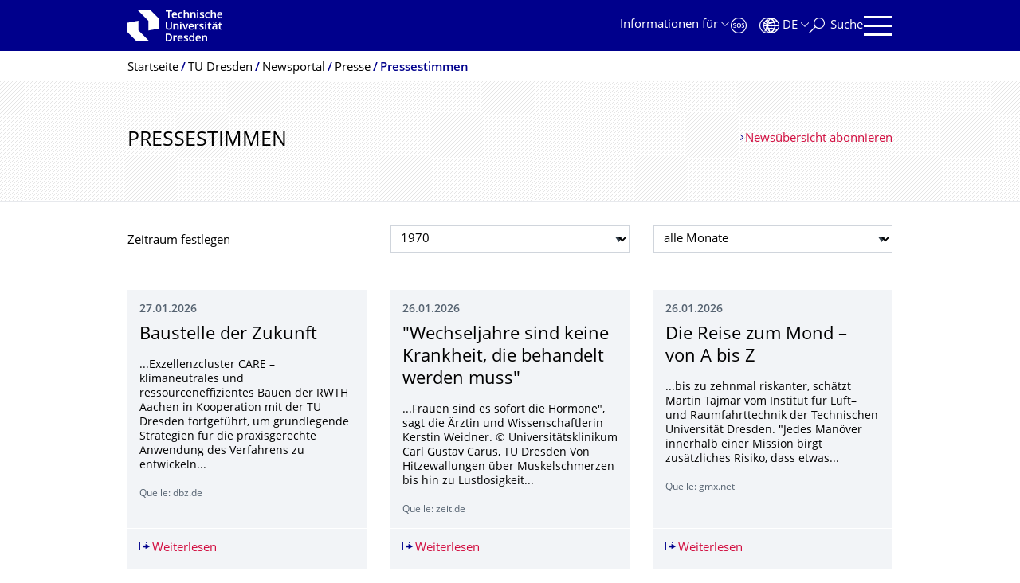

--- FILE ---
content_type: text/html;charset=utf-8
request_url: https://tu-dresden.de/tu-dresden/newsportal/medien/pressestimmen-1
body_size: 10095
content:
<!DOCTYPE html>
<html xmlns="http://www.w3.org/1999/xhtml" lang="de" xml:lang="de">
<head><meta http-equiv="Content-Type" content="text/html; charset=UTF-8" />
    <meta charset="utf-8" />
    <title>Pressestimmen — TU Dresden — TU Dresden</title>
    <meta name="viewport" content="width=device-width, initial-scale=1.0" />
    <meta name="format-detection" content="telephone=no" />

    <meta name="theme-color" content="#00008c" />
<meta content="summary" name="twitter:card" /><meta content="TU Dresden" property="og:site_name" /><meta content="Pressestimmen" property="og:title" /><meta content="website" property="og:type" /><meta content="@tudresden_de" name="twitter:site" /><meta content="1087848551262919" property="fb:app_id" /><meta content="https://www.facebook.com/1087848551262919" property="og:article:publisher" /><meta content="Die TU Dresden in den Medien – aktuelle Pressestimmen." property="og:description" /><meta content="https://tu-dresden.de/tu-dresden/newsportal/medien/pressestimmen-1?set_language=de" property="og:url" /><meta content="https://tu-dresden.de/++theme++tud.theme.webcms2/img/tud_logo_og_square.png" property="og:image" /><meta content="417" property="og:image:width" /><meta content="417" property="og:image:height" /><meta content="Logo: Technische Universität Dresden" property="og:image:alt" /><meta content="image/png" property="og:image:type" /><meta name="DC.description" content="Die TU Dresden in den Medien – aktuelle Pressestimmen." /><meta name="description" content="Die TU Dresden in den Medien – aktuelle Pressestimmen." /><meta name="DC.format" content="text/plain" /><meta name="DC.type" content="NewsBoard" /><meta name="DC.date.valid_range" content="2016/03/16 - " /><meta name="DC.date.modified" content="2025-09-09T19:05:40+01:00" /><meta name="DC.date.created" content="2015-12-16T11:16:47+01:00" /><meta name="DC.language" content="de" /><meta name="viewport" content="width=device-width, initial-scale=1.0" /><link rel="stylesheet" href="https://tu-dresden.de/++plone++production/++unique++2025-12-11T21:53:02.664265/default.css" data-bundle="production" /><link rel="stylesheet" href="https://tu-dresden.de/++theme++tud.theme.webcms2/css/common.css?version=None" data-bundle="tud.theme.webcms2-webpack-common-css" /><link rel="stylesheet" href="https://tu-dresden.de/++plone++static/++unique++2024-11-11%2023%3A39%3A45.815496/plone-legacy-compiled.css" data-bundle="plone-legacy" /><link rel="alternate" href="https://tu-dresden.de/tu-dresden/newsportal/medien/pressestimmen-1/RSS" title="Pressestimmen - RSS 1.0" type="application/rss+xml" /><link rel="alternate" href="https://tu-dresden.de/tu-dresden/newsportal/medien/pressestimmen-1/rss.xml" title="Pressestimmen - RSS 2.0" type="application/rss+xml" /><link rel="alternate" href="https://tu-dresden.de/tu-dresden/newsportal/medien/pressestimmen-1/atom.xml" title="Pressestimmen - Atom" type="application/rss+xml" /><link rel="canonical" href="https://tu-dresden.de/tu-dresden/newsportal/medien/pressestimmen-1" /><link rel="shortcut icon" type="image/x-icon" href="https://tu-dresden.de/favicon.ico" /><link rel="apple-touch-icon" href="https://tu-dresden.de/touch_icon.png" /><link rel="search" href="https://tu-dresden.de/@@search" title="Website durchsuchen" /><meta name="generator" content="Plone - http://plone.com" /><script type="text/javascript">var PORTAL_URL='https://tu-dresden.de';var PORTAL_SETTINGS={current_language:'de',default_language:'de'},WEBCMS_VERSION='c1cbc9f90c8822ab626217f3b7d2facf1f7bc19e';</script><script type="text/javascript">window.localStorage&&window.localStorage.getItem('WEBCMS')!=WEBCMS_VERSION&&(window.localStorage.clear(),window.localStorage.setItem('WEBCMS',WEBCMS_VERSION))</script><script type="text/javascript" src="https://tu-dresden.de/++plone++production/++unique++2025-12-11T21:53:02.664265/default.js" data-bundle="production"></script><script type="text/javascript" src="https://tu-dresden.de/++plone++static/++unique++2024-11-11%2023%3A39%3A45.815496/plone-legacy-compiled.js" data-bundle="plone-legacy"></script></head>
<body class="frontend icons-on portaltype-newsboard section-tu-dresden site-TUD subsection-newsportal subsection-newsportal-medien subsection-newsportal-medien-pressestimmen-1 template-newsboard_view thumbs-on userrole-anonymous viewpermission-view" dir="ltr" data-portal-url="https://tu-dresden.de" data-base-url="https://tu-dresden.de/tu-dresden/newsportal/medien/pressestimmen-1" data-view-url="https://tu-dresden.de/tu-dresden/newsportal/medien/pressestimmen-1" data-i18ncatalogurl="https://tu-dresden.de/plonejsi18n" data-pat-plone-modal="" data-pat-structureupdater="" data-pat-upload="" data-pat-pickadate="{&quot;selectYears&quot;: 200}"><div id="body-wrapper">
<div id="skiplinks">
        <ul>
            <li>
                <a class="show-on-focus show-for-large" href="#navigation-panel" data-collapse="" data-open="navigation-panel">Zur Hauptnavigation springen</a>
                <a class="show-on-focus hide-for-large" href="#navigation-panel" data-collapse="" data-open="variable-header-container">Zur Hauptnavigation springen</a>
            </li>
            <li>
                <a href="#navigation-search" data-collapse="" data-open="navigation-search" class="show-on-focus">Zur Suche springen</a>
            </li>
            <li>
                <a href="#main" class="show-on-focus">Zum Inhalt springen</a>
            </li>
        </ul>
    </div>
<div id="blur"></div>
<header role="banner" id="header">
    <div class="row column">
        <div id="portal-header">
            <div id="portal-logo">
        <a href="https://tu-dresden.de" title="Technische Universität Dresden">
            <img class="white" src="https://tu-dresden.de/++theme++tud.theme.webcms2/img/tud-logo-white-2025-v2.svg" alt="Logo: Technische Universität Dresden" />
        </a>
    </div>
            <div id="variable-header-container-button" class="nav-button hide-for-large">
                <button data-toggle="variable-header-container" class="navigation" title="Navigation" aria-label=""><span class="nav-icon" data-toggler=".aria-expanded" aria-label="Navigation">
                    <span class="icon-bar"></span>
                    <span class="icon-bar"></span>
                    <span class="icon-bar"></span>
                    <span class="icon-bar"></span>
                </span><span class="icon-bar"></span><span class="icon-bar"></span><span class="icon-bar"></span><span class="icon-bar"></span></button>
            </div>
            <div id="variable-header-container" data-toggler="" data-animate="slide-in-right slide-out-right" data-close-on-click="true">
                <div class="wrapper"><div class="variable-header-item item-targetgroups">
    <div id="navigation-targetgroups-button" class="nav-button nav-menu-button nav-button-underline">
        <button data-toggle="navigation-targetgroups" data-toggler-group="nav-bar">
            <span>Informationen für</span>
        </button>
    </div>
    <div id="navigation-targetgroups" class="nav-menu nav-panel" data-animation="slide-vertical" data-toggler=".open" data-close-on-click="true">
        <div class="nav-panel-content">
            <ul>
                
                    
                    <li id="prospective_students">
                        <a href="https://tu-dresden.de/studium/vor-dem-studium" title="Studieninteressierte">Studieninteressierte</a>
                    </li>
                
                    
                    <li id="students">
                        <a href="https://tu-dresden.de/studium/im-studium" title="Studierende">Studierende</a>
                    </li>
                
                    
                    <li id="partners">
                        <a href="https://tu-dresden.de/kooperation/kooperationsmoeglichkeiten" title="Kooperationspartner:innen">Kooperationspartner:innen</a>
                    </li>
                
                    
                    <li id="jobseekers">
                        <a href="https://tu-dresden.de/tu-dresden/arbeiten-an-der-tud" title="Jobinteressierte">Jobinteressierte</a>
                    </li>
                
                    
                    <li id="employees">
                        <a href="https://intranet.tu-dresden.de" title="Mitarbeitende">Mitarbeitende</a>
                    </li>
                
                    
                    <li id="press">
                        <a href="https://tu-dresden.de/tu-dresden/newsportal/medien" title="Medien">Medien</a>
                    </li>
                
            </ul>
        </div>
    </div>
</div><div id="navigation-shortcuts" class="variable-header-item item-shortcuts">
        
            <div class="nav-button nav-button-invert" id="navigation-emergency">
                <a href="https://tu-dresden.de/tu-dresden/kontakte-services/notfallkontakte" title="Notfall" aria-label="Notfall" class="emergency">
                </a>
            </div>
        
            <div class="nav-button nav-button-invert" id="navigation-accessibility">
                <a href="https://tu-dresden.de/barrierefreiheit" title="Barrierefreiheit" aria-label="Barrierefreiheit" class="accessibility">
                </a>
            </div>
        
    </div><div class="variable-header-item item-language">
        
        <div id="navigation-languages-button" class="nav-button nav-menu-button nav-button-underline">
            <button class="language" data-toggle="navigation-languages" data-toggler-group="nav-bar" aria-label="Sprache Deutsch ausgewählt">
                <span>De</span>
            </button>
        </div>
        <div id="navigation-languages" class="nav-menu nav-panel" data-animation="slide-vertical" data-toggler=".open" data-close-on-click="true">
            <div class="nav-panel-content">
                <nav class="columns-12" role="navigation">
                    <ul id="portal-languageselector" aria-label="Sprache Deutsch ausgewählt">
                        
                            <li>
                                <a href="https://tu-dresden.de/tu-dresden/newsportal/medien/pressestimmen-1?set_language=en" data-code="en" hreflang="en" lang="en" title="English" xml:lang="en">
                                    <span>English</span>
                                </a>
                            </li>
                        
                            <li class="active">
                                <a href="https://tu-dresden.de/tu-dresden/newsportal/medien/pressestimmen-1?set_language=de" data-code="de" hreflang="de" lang="de" title="Deutsch" xml:lang="de">
                                    <span>Deutsch</span>
                                </a>
                            </li>
                        
                    </ul>
                </nav>
            </div>
        </div>
    </div><div class="variable-header-item item-search">
    <div id="navigation-search-button" class="nav-button nav-button-underline">
        <button class="search" data-toggle="navigation-search" data-toggler-group="nav-bar" aria-label="Suche">
            <span aria-hidden="true" class="show-for-large">Suche</span>
            <span aria-hidden="true" class="mobile-close">Zurück</span>
        </button>
    </div>
    <div id="navigation-search" data-animate="{&quot;medium down&quot;: &quot;slide-in-right slide-out-right&quot;, &quot;large up&quot;: &quot;slide-in-down slide-out-up&quot;}" data-toggler="" data-close-on-click="true">
        <div class="nav-panel-content">
                <form id="livesearch" role="search" class="search-form" action="https://tu-dresden.de/tu-dresden/@@search">
                    <div class="input-group underline">
                        <label for="global-search" class="show-for-sr">Suche</label>
                        <input type="text" id="global-search" class="input-group-field" placeholder="Suchbegriff eingeben…" title="Suchbegriff eingeben…" name="SearchableText" />
                        
                        <div class="input-group-button">
                            <input type="submit" class="button" disabled="disabled" value="Suchen" />
                        </div>
                    </div>
                    <div class="input-group">
                        <div class="limited-search input-group-field">
                            <div class="checkboxes-group">
                                <input type="checkbox" name="search-limited" id="search-limited" value="searchbox_limited" checked="checked" />
                                <label for="search-limited">Suche beschränken auf das Hauptthema <span>TU Dresden</span></label>
                            </div>
                        </div>
                    </div>
                </form>
        </div>
    </div>
</div><div class="variable-header-item">
        <div id="navigation-panel-button" class="nav-button show-for-large">
            <button data-toggle="navigation-panel" class="navigation" title="Navigation">
                <span class="nav-icon" data-toggler=".aria-expanded" aria-label="Navigation">
                    <span class="icon-bar"></span>
                    <span class="icon-bar"></span>
                    <span class="icon-bar"></span>
                    <span class="icon-bar"></span>
                </span>
            </button>
        </div>
        <div id="navigation-panel" data-toggler="" data-animate="slide-in-right slide-out-right" data-close-on-click="true">
            <div class="wrapper">
                <div class="nav-panel-content small-12">
                    <script type="text/javascript">
                        var structure_path = {"title": {"de": "Fakult\u00e4ten &amp; Einrichtungen", "en": "Faculties &amp; Units"}, "url": "", "children": [], "active": true, "type": "Site Root", "id": "TUD_org"};
                    </script>
                    <nav id="navigation" aria-labelledby="navigation-panel-button">
                    </nav>
                </div>
            </div>

            <div id="navigation-loginoff-button" class="nav-button nav-button-underline">
                <a href="/Shibboleth.sso/Login?target=https%3A%2F%2Ftu-dresden.de%2Flogged_in%3Fcame_from%3Dhttps%253A%252F%252Ftu-dresden.de%252Ftu-dresden%252Fnewsportal%252Fmedien%252Fpressestimmen-1" class="login" title="Web-Content-Management-System der TU Dresden">Redaktionslogin</a>
            </div>
        </div>
    </div></div>
            </div>
        </div>
    </div>
</header>
<div id="content-header">
    
    <div id="user-information"></div>
    <div id="manage-content">
        <div class="row">
            <div class="columns small-12">
                <ul id="manage-content-actions"></ul>
            </div>
        </div>
    </div>
    <div class="bc-bar">
        <div class="row">
            <nav id="nav-breadcrumbs" class="column nav-breadcrumbs" aria-labelledby="nav-breadcrumbs-label" data-breadcrumbs-root="">
        
        
            <span id="nav-breadcrumbs-label" class="show-for-sr">Breadcrumb-Menü</span>
            <ul>
                
                    <li>
                        <a href="https://tu-dresden.de">
                            <span>Startseite</span>
                        </a>
                    </li>
                
                    <li>
                        <a href="https://tu-dresden.de/tu-dresden">
                            <span>TU Dresden</span>
                        </a>
                    </li>
                
                    <li>
                        <a href="https://tu-dresden.de/tu-dresden/newsportal">
                            <span>Newsportal</span>
                        </a>
                    </li>
                
                    <li>
                        <a href="https://tu-dresden.de/tu-dresden/newsportal/medien">
                            <span>Presse</span>
                        </a>
                    </li>
                
                    <li aria-current="page">
                        <a href="https://tu-dresden.de/tu-dresden/newsportal/medien/pressestimmen-1">
                            <span>Pressestimmen</span>
                        </a>
                    </li>
                
            </ul>
        
    </nav>
        </div>
    </div>
    <div class="slot" id="portal-message-slot">
        <div class="row" id="portal-message"></div>
        <div id="multilanguage-information"></div>
    </div>
</div>
<main role="main" id="main"><header class="main-header bg-hatching">
            <div class="row">
                <div class="columns medium-8">
                    <h1 class="first-headline">Pressestimmen</h1>
                </div>
                <div class="columns medium-4">
                    <a class="internal-link" href="https://tu-dresden.de/tu-dresden/newsportal/medien/pressestimmen-1/RSS">Newsübersicht abonnieren</a>
                </div>
            </div>
        </header><section id="board-filter" class="row">
            <div class="columns small-12">
                <form id="filter" action="" method="post" class="">
                    <div class="row">
                        <div class="columns medium-12 large-4 meta">
                            <span>Zeitraum festlegen</span>
                        </div>
                        <div class="columns medium-12 large-4">
                            <div class="select white">
                                <label for="boardfilter-year" class="show-for-sr">Jahr auswählen</label>
                                <select id="boardfilter-year" class="select white" name="year">
                                    <option value="1970" selected="selected">alle Jahre</option>
                                    
                                        <option value="2026">2026</option>
                                    
                                        <option value="2025">2025</option>
                                    
                                        <option value="2024">2024</option>
                                    
                                        <option value="2023">2023</option>
                                    
                                        <option value="2021">2021</option>
                                    
                                        <option value="2016">2016</option>
                                    
                                        <option value="2015">2015</option>
                                    
                                        <option value="1970" selected="selected">1970</option>
                                    
                                </select>
                            </div>
                        </div>
                        <div class="columns medium-12 large-4">
                            
                                <div class="detail" id="month">
                                    <div class="select white">
                                        <label for="newsboardfilter-month" class="show-for-sr">Monat auswählen</label>
                                        <select id="boardfilter-month" class="select white" name="month">
                                            <option value="0" selected="selected">alle Monate</option>
                                            
                                        </select>
                                    </div>
                                </div>
                            
                        </div>
                    </div>
                </form>
            </div>
        </section><div id="board-results" class="news-teaser">
                
                
                    
                        <div class="tudbox teaser-box row gray clearfix">
                            
                                <div class="columns small-12 medium-12 large-4 last">
                                    


    
    <div class="relative">
        <a class="teaser teaser-with-more" href="https://www.dbz.de/artikel/baustelle-der-zukunft-4341109.html">
            
            <div class="teaser-content">
                <div class="teaser-label news-date">27.01.2026</div>

                <div class="h2">Baustelle der Zukunft</div>
                <p>...Exzellenzcluster CARE – klimaneutrales und ressourceneffizientes Bauen der RWTH Aachen in Kooperation mit der TU Dresden fortgeführt, um grundlegende Strategien für die praxisgerechte Anwendung des Verfahrens zu entwickeln...</p>
                <div class="subline">Quelle: dbz.de</div>
            </div>
        </a>
        
    

    </div>
    <div class="more-wrapper large-4 medium-12 small-12">
        <a class="more auto-link no-icon" aria-hidden="true" tabindex="-1" href="https://www.dbz.de/artikel/baustelle-der-zukunft-4341109.html">
            <span class="link-icon">Weiterlesen</span>
            <span class="show-for-sr">Baustelle der Zukunft</span>
        </a>
    </div>




                                </div>
                            
                                <div class="columns small-12 medium-12 large-4 last">
                                    


    
    <div class="relative">
        <a class="teaser teaser-with-more" href="https://www.zeit.de/wissen/2026-01/frauengesundheit-wechseljahre-angst-mythen-sexpodcast">
            
            <div class="teaser-content">
                <div class="teaser-label news-date">26.01.2026</div>

                <div class="h2">"Wechseljahre sind keine Krankheit, die behandelt werden muss"</div>
                <p>...Frauen sind es sofort die Hormone", sagt die Ärztin und Wissenschaftlerin Kerstin Weidner. © Universitätsklinikum Carl Gustav Carus, TU Dresden Von Hitzewallungen über Muskelschmerzen bis hin zu Lustlosigkeit...</p>
                <div class="subline">Quelle: zeit.de</div>
            </div>
        </a>
        
    

    </div>
    <div class="more-wrapper large-4 medium-12 small-12">
        <a class="more auto-link no-icon" aria-hidden="true" tabindex="-1" href="https://www.zeit.de/wissen/2026-01/frauengesundheit-wechseljahre-angst-mythen-sexpodcast">
            <span class="link-icon">Weiterlesen</span>
            <span class="show-for-sr">"Wechseljahre sind keine Krankheit, die behandelt werden muss"</span>
        </a>
    </div>




                                </div>
                            
                                <div class="columns small-12 medium-12 large-4 last">
                                    


    
    <div class="relative">
        <a class="teaser teaser-with-more" href="https://www.gmx.net/magazine/wissen/weltraum/reise-mond-a-z-41825628">
            
            <div class="teaser-content">
                <div class="teaser-label news-date">26.01.2026</div>

                <div class="h2">Die Reise zum Mond – von A bis Z</div>
                <p>...bis zu zehnmal riskanter, schätzt Martin Tajmar vom Institut für Luft– und Raumfahrttechnik der Technischen Universität Dresden. "Jedes Manöver innerhalb einer Mission birgt zusätzliches Risiko, dass etwas...</p>
                <div class="subline">Quelle: gmx.net</div>
            </div>
        </a>
        
    

    </div>
    <div class="more-wrapper large-4 medium-12 small-12">
        <a class="more auto-link no-icon" aria-hidden="true" tabindex="-1" href="https://www.gmx.net/magazine/wissen/weltraum/reise-mond-a-z-41825628">
            <span class="link-icon">Weiterlesen</span>
            <span class="show-for-sr">Die Reise zum Mond – von A bis Z</span>
        </a>
    </div>




                                </div>
                            
                        </div>
                    
                        <div class="tudbox teaser-box row gray clearfix">
                            
                                <div class="columns small-12 medium-12 large-4 last">
                                    


    
    <div class="relative">
        <a class="teaser teaser-with-more" href="https://www.lvz.de/politik/regional/analyse-zum-afd-erfolg-in-altenberg-warum-andre-barth-als-buergermeister-gewaehlt-wurde-TIEXLIBJO5GTVFPQYBV7EE4BFI.html">
            
            <div class="teaser-content">
                <div class="teaser-label news-date">26.01.2026</div>

                <div class="h2">AfD-Sieg in Altenberg: Warum André Barth im Rathaus-Rennen 61 Prozent holt</div>
                <p>...wird, die akuten Probleme der Kommune zu lösen, kommentiert Politikwissenschaftler Janek Treiber von der TU Dresden das Ergebnis. Treiber war am Tag nach dem deutlichen Sieg des AfD-Kandidaten im erzgebirgischen...</p>
                <div class="subline">Quelle: lvz.de</div>
            </div>
        </a>
        
    

    </div>
    <div class="more-wrapper large-4 medium-12 small-12">
        <a class="more auto-link no-icon" aria-hidden="true" tabindex="-1" href="https://www.lvz.de/politik/regional/analyse-zum-afd-erfolg-in-altenberg-warum-andre-barth-als-buergermeister-gewaehlt-wurde-TIEXLIBJO5GTVFPQYBV7EE4BFI.html">
            <span class="link-icon">Weiterlesen</span>
            <span class="show-for-sr">AfD-Sieg in Altenberg: Warum André Barth im Rathaus-Rennen 61 Prozent holt</span>
        </a>
    </div>




                                </div>
                            
                                <div class="columns small-12 medium-12 large-4 last">
                                    


    
    <div class="relative">
        <a class="teaser teaser-with-more" href="https://www.sachsen-fernsehen.de/charity-abend-sammelt-66-000-euro-fuer-kinder-2173779/">
            
            <div class="teaser-content">
                <div class="teaser-label news-date">26.01.2026</div>

                <div class="h2">Charity-Abend sammelt 66.000 Euro für Kinder</div>
                <p>...präsentiert. Das Geld fließt in Forschungsprojekte zur Behandlung von Krebs im Kindesalter am Universitätsklinikum Dresden. Der Verein unterstützt damit neben der Begleitung betroffener Familien gezielt auch...</p>
                <div class="subline">Quelle: sachsen-fernsehen.de</div>
            </div>
        </a>
        
    

    </div>
    <div class="more-wrapper large-4 medium-12 small-12">
        <a class="more auto-link no-icon" aria-hidden="true" tabindex="-1" href="https://www.sachsen-fernsehen.de/charity-abend-sammelt-66-000-euro-fuer-kinder-2173779/">
            <span class="link-icon">Weiterlesen</span>
            <span class="show-for-sr">Charity-Abend sammelt 66.000 Euro für Kinder</span>
        </a>
    </div>




                                </div>
                            
                                <div class="columns small-12 medium-12 large-4 last">
                                    


    
    <div class="relative">
        <a class="teaser teaser-with-more" href="https://www.mdr.de/wissen/medizin-gesundheit/mit-licht-organe-fernsteuern-100.html">
            
            <div class="teaser-content">
                <div class="teaser-label news-date">26.01.2026</div>

                <div class="h2">Ein Dimmer für den Körper: Mit Licht Organe fernsteuern</div>
                <p>...Forschung aus Sachsen. Eine Forschungsgruppe unter Federführung der Universität Leipzig und der Technischen Universität Dresden hat eine Methode entwickelt, biologische Prozesse im Körper hochpräzise steuern...</p>
                <div class="subline">Quelle: mdr.de</div>
            </div>
        </a>
        
    

    </div>
    <div class="more-wrapper large-4 medium-12 small-12">
        <a class="more auto-link no-icon" aria-hidden="true" tabindex="-1" href="https://www.mdr.de/wissen/medizin-gesundheit/mit-licht-organe-fernsteuern-100.html">
            <span class="link-icon">Weiterlesen</span>
            <span class="show-for-sr">Ein Dimmer für den Körper: Mit Licht Organe fernsteuern</span>
        </a>
    </div>




                                </div>
                            
                        </div>
                    
                        <div class="tudbox teaser-box row gray clearfix">
                            
                                <div class="columns small-12 medium-12 large-4 last">
                                    


    
    <div class="relative">
        <a class="teaser teaser-with-more" href="https://www.diesachsen.de/wissensland/saechsische-forscher-schalten-koerperfunktionen-mit-licht-an-und-aus-3097229">
            
            <div class="teaser-content">
                <div class="teaser-label news-date">26.01.2026</div>

                <div class="h2">Sächsische Forscher schalten Körperfunktionen mit Licht an und aus</div>
                <p>...der Darm rebelliert, laufen im Körper komplexe Prozesse ab. Forschende der Universität Leipzig und der TU Dresden können solche Vorgänge jetzt mit Licht steuern. Sie haben winzige Schalter entwickelt, die biologische...</p>
                <div class="subline">Quelle: diesachsen.de</div>
            </div>
        </a>
        
    

    </div>
    <div class="more-wrapper large-4 medium-12 small-12">
        <a class="more auto-link no-icon" aria-hidden="true" tabindex="-1" href="https://www.diesachsen.de/wissensland/saechsische-forscher-schalten-koerperfunktionen-mit-licht-an-und-aus-3097229">
            <span class="link-icon">Weiterlesen</span>
            <span class="show-for-sr">Sächsische Forscher schalten Körperfunktionen mit Licht an und aus</span>
        </a>
    </div>




                                </div>
                            
                                <div class="columns small-12 medium-12 large-4 last">
                                    


    
    <div class="relative">
        <a class="teaser teaser-with-more" href="https://www.on-online.de/artikel/1627226/Neue-Karte-zeigt-So-veraendert-die-A20-Verkehrsstroeme-in-Schleswig-Holstein-und-Niedersachsen">
            
            <div class="teaser-content">
                <div class="teaser-label news-date">25.01.2026</div>

                <div class="h2">Glückstadt/Westerstede/Berlin Neue Karte zeigt: So verändert die A20 Verkehrsströme in Schleswig-Holstein und Niedersachsen</div>
                <p>...Marschland zerstört werden, berücksichtige das Modell „die Klimawirkung nicht ausreichend“. An der TU Dresden rätselt Verkehrsforscher Richard Hartl über die neuen Zahlen. Die Uni hat vor einem Jahr in...</p>
                <div class="subline">Quelle: on-online.de</div>
            </div>
        </a>
        
    

    </div>
    <div class="more-wrapper large-4 medium-12 small-12">
        <a class="more auto-link no-icon" aria-hidden="true" tabindex="-1" href="https://www.on-online.de/artikel/1627226/Neue-Karte-zeigt-So-veraendert-die-A20-Verkehrsstroeme-in-Schleswig-Holstein-und-Niedersachsen">
            <span class="link-icon">Weiterlesen</span>
            <span class="show-for-sr">Glückstadt/Westerstede/Berlin Neue Karte zeigt: So verändert die A20 Verkehrsströme in Schleswig-Holstein und Niedersachsen</span>
        </a>
    </div>




                                </div>
                            
                                <div class="columns small-12 medium-12 large-4 last">
                                    


    
    <div class="relative">
        <a class="teaser teaser-with-more" href="https://www.torgauerzeitung.de/lokales/leipzig/laufen-haengt-autofahren-ab-leipzig-hat-mobilitaetsziele-fuer-2030-schon-erreicht-OQDTWMUCB5CLJBDVZXQCPYOWHE.html">
            
            <div class="teaser-content">
                <div class="teaser-label news-date">25.01.2026</div>

                <div class="h2">Laufen hängt Autofahren ab: Leipzig hat Mobilitätsziele für 2030 schon erreicht</div>
                <p>...2023 und Januar 2024 befragt wurden. Die Erhebung findet seit mehr als fünf Jahrzehnten statt. Die Technische Universität Dresden hatte das „System repräsentativer Verkehrsbefragungen“ (SrV) 1972 etabliert,...</p>
                <div class="subline">Quelle: torgauerzeitung.de</div>
            </div>
        </a>
        
    

    </div>
    <div class="more-wrapper large-4 medium-12 small-12">
        <a class="more auto-link no-icon" aria-hidden="true" tabindex="-1" href="https://www.torgauerzeitung.de/lokales/leipzig/laufen-haengt-autofahren-ab-leipzig-hat-mobilitaetsziele-fuer-2030-schon-erreicht-OQDTWMUCB5CLJBDVZXQCPYOWHE.html">
            <span class="link-icon">Weiterlesen</span>
            <span class="show-for-sr">Laufen hängt Autofahren ab: Leipzig hat Mobilitätsziele für 2030 schon erreicht</span>
        </a>
    </div>




                                </div>
                            
                        </div>
                    
                    <!-- Navigation -->


    <section class="row">
        <div class="columns small-12" data-ajax-enabled="False">
            <ul class="pagination text-center" role="navigation" aria-label="Seitenauswahl">
                
                
                
                
                    <li class="current">
                        <span class="show-for-sr">Seite 1, aktuell ausgewählt</span>
                        <span aria-hidden="true">1</span>
                    </li>
                
                <li class="pagination-next-pages">
                    <ul aria-label="folgende Seiten">
                        
                            <li>
                                <a href="https://tu-dresden.de/tu-dresden/newsportal/medien/pressestimmen-1?b_start:int=9" aria-label="Seite 2">2</a>
                            </li>
                        
                            <li>
                                <a href="https://tu-dresden.de/tu-dresden/newsportal/medien/pressestimmen-1?b_start:int=18" aria-label="Seite 3">3</a>
                            </li>
                        
                            <li>
                                <a href="https://tu-dresden.de/tu-dresden/newsportal/medien/pressestimmen-1?b_start:int=27" aria-label="Seite 4">4</a>
                            </li>
                        
                            <li>
                                <a href="https://tu-dresden.de/tu-dresden/newsportal/medien/pressestimmen-1?b_start:int=36" aria-label="Seite 5">5</a>
                            </li>
                        
                            <li>
                                <a href="https://tu-dresden.de/tu-dresden/newsportal/medien/pressestimmen-1?b_start:int=45" aria-label="Seite 6">6</a>
                            </li>
                        
                            <li>
                                <a href="https://tu-dresden.de/tu-dresden/newsportal/medien/pressestimmen-1?b_start:int=54" aria-label="Seite 7">7</a>
                            </li>
                        
                            <li>
                                <a href="https://tu-dresden.de/tu-dresden/newsportal/medien/pressestimmen-1?b_start:int=63" aria-label="Seite 8">8</a>
                            </li>
                        
                            <li>
                                <a href="https://tu-dresden.de/tu-dresden/newsportal/medien/pressestimmen-1?b_start:int=72" aria-label="Seite 9">9</a>
                            </li>
                        
                            <li>
                                <a href="https://tu-dresden.de/tu-dresden/newsportal/medien/pressestimmen-1?b_start:int=81" aria-label="Seite 10">10</a>
                            </li>
                        
                            <li>
                                <a href="https://tu-dresden.de/tu-dresden/newsportal/medien/pressestimmen-1?b_start:int=90" aria-label="Seite 11">11</a>
                            </li>
                        
                            <li>
                                <a href="https://tu-dresden.de/tu-dresden/newsportal/medien/pressestimmen-1?b_start:int=99" aria-label="Seite 12">12</a>
                            </li>
                        
                    </ul>
                </li>
                
                    <li class="pagination-last-link ellipsis">
                        <span>
                            <a href="https://tu-dresden.de/tu-dresden/newsportal/medien/pressestimmen-1?b_start:int=10215" aria-label="Seite 1136, letzte Seite">1136</a>
                        </span>
                    </li>
                
                <li class="pagination-next">
                    <a href="https://tu-dresden.de/tu-dresden/newsportal/medien/pressestimmen-1?b_start:int=9">
                        <span class="show-for-sr">weiter</span>
                    </a>
                </li>
            </ul>
        </div>
    </section>


                
            </div></main>
<footer role="contentinfo" id="portal-footer">
    <div id="prefooter" class="bg-blue">
    
        
        <div class="row recommendations">
            
                <div class="columns small-12">
                    <h1 class="box-title">Oft gesucht</h1>
                </div>
                <div class="columns small-12 medium-6 large-4">
                    
                        <div class="teaser teaser-with-bg">
                            <div class="teaser-bg">
                                
                                    
    

        

        

        



        
            
                
                    <span style="background-image:url('https://tu-dresden.de/ressourcen/bilder/campus-navigator-placeit.jpg/@@images/73e7e15c-cf14-489b-a2df-6fc38c9a6e86.jpeg')" class="bg-picture-concrete bg-picture-l" data-alt="Hand mit einem Smartphone in der Hand"></span>
                
            
                
                    <span style="background-image:url('https://tu-dresden.de/ressourcen/bilder/campus-navigator-placeit.jpg/@@images/73e7e15c-cf14-489b-a2df-6fc38c9a6e86.jpeg')" class="bg-picture-concrete bg-picture-m" data-alt="Hand mit einem Smartphone in der Hand"></span>
                
            
                
                    <span style="background-image:url('https://tu-dresden.de/ressourcen/bilder/campus-navigator-placeit.jpg/@@images/c662b841-124c-456f-9828-e16c67e57b3b.jpeg')" class="bg-picture-concrete bg-picture-s biggest" data-url="https://tu-dresden.de/ressourcen/bilder/campus-navigator-placeit.jpg/@@images/c662b841-124c-456f-9828-e16c67e57b3b.jpeg" data-alt="Hand mit einem Smartphone in der Hand"></span>
                
            
            
                
    
        
            <span class="copyright-wrapper superimpose s-width-56 m-width-56 l-width-56" style="">
                
                    <span class="copyright">
                          © placit
                    </span>
                
            </span>
        
    

            
        
    

                                
                            </div>
                            <a href="https://navigator.tu-dresden.de/" class="teaser-content auto-link no-icon">
                                <div class="teaser-bottom">
                                    <h2 class="title-white">
                                        <span>Finden!</span>
                                    </h2>
                                    <div class="more button">
                                        <span class="link-icon">Campus Navigator</span>
                                    </div>
                                </div>
                            </a>
                        </div>
                    
                </div>
                <div class="columns medium-6 large-8 linklist hide-for-small-only">
                    <h2 class="show-for-sr">Unsere Dienste</h2>
                    <ul>
                        
                            <li>
                                <a class="link" href="https://tu-dresden.de/sins">Studienangebot</a>
                                
    

                            </li>
                        
                            <li>
                                <a class="link" href="https://tu-dresden.de/tu-dresden/kontakte_services/telefonverzeichnis">Telefonverzeichnis</a>
                                
    

                            </li>
                        
                            <li>
                                <a class="link" href="https://tu-dresden.de/tu-dresden/kontakte-services/fundsachen">Fundsachen</a>
                                
    

                            </li>
                        
                            <li>
                                <a class="link" href="https://tu-dresden.de/tu_dresden/kontakte_services/notfallnummern">Notfallkontakte</a>
                                
    

                            </li>
                        
                            <li>
                                <a class="link" href="https://tu-dresden.de/karriere/stellenangebote">Stellenangebote</a>
                                
    

                            </li>
                        
                            <li>
                                <a class="link" href="/tu-dresden/newsportal/presse">Presse</a>
                                
    

                            </li>
                        
                    </ul>
                </div>
                <div class="columns hide-for-medium links-dropdown padding">
                    <h2>Unsere Dienste</h2>
                    <select class="jump-select gray-touch">
                        
                            <option class="link" value="https://tu-dresden.de/sins">Studienangebot</option>
                        
                            <option class="link" value="https://tu-dresden.de/tu-dresden/kontakte_services/telefonverzeichnis">Telefonverzeichnis</option>
                        
                            <option class="link" value="https://tu-dresden.de/tu-dresden/kontakte-services/fundsachen">Fundsachen</option>
                        
                            <option class="link" value="https://tu-dresden.de/tu_dresden/kontakte_services/notfallnummern">Notfallkontakte</option>
                        
                            <option class="link" value="https://tu-dresden.de/karriere/stellenangebote">Stellenangebote</option>
                        
                            <option class="link" value="/tu-dresden/newsportal/presse">Presse</option>
                        
                    </select>
                </div>
            
        </div>
    
</div>
    <div id="bottom-footer">
        <div class="border">
            <div class="row contact-information">
                <div class="columns about">
                    <img src="/++theme++tud.theme.webcms2/img/tud_claim_2025.svg" alt="Bildmarke und Claim der TUD: TUD | The Collaborative University - inventive. transformative. engaged." />
                </div>
                <div class="columns social-media-links">
                    <ul>
                        <li>
                            <a class="instagram" target="_blank" title="Die TUD bei Instagram" href="https://www.instagram.com/tudresden">
                                <span class="show-for-sr">Instagram</span>
                            </a>
                        </li>
                        <li>
                            <a class="linkedin" target="_blank" title="Die TUD bei LinkedIn" href="https://de.linkedin.com/school/tu-dresden/">
                                <span class="show-for-sr">LinkedIn</span>
                            </a>
                        </li>
                        <li>
                            <a class="bluesky" target="_blank" title="TUD on Bluesky" href="https://bsky.app/profile/tudresden.bsky.social">
                                <span class="show-for-sr">Bluesky</span>
                            </a>
                        </li>
                        <li>
                            <a class="mastodon" target="_blank" rel="me" title="Die TUD bei Mastodon" href="https://wisskomm.social/@tudresden">
                                <span class="show-for-sr">Mastodon</span>
                            </a>
                        </li>
                        <li>
                            <a class="facebook" target="_blank" title="TUD on Facebook" href="https://www.facebook.com/TUDresden">
                                <span class="show-for-sr">Facebook</span>
                            </a>
                        </li>
                        <li>
                            <a class="youtube" target="_blank" title="Die TUD bei YouTube" href="https://www.youtube.com/TUDresdenTV">
                                <span class="show-for-sr">Youtube</span>
                            </a>
                        </li>
                    </ul>
                </div>
            </div>
        </div>
        <div class="row bottom">
            <div class="columns small-6 large-9 links imprint-links">
                <ul>
                    <li>
                        <a href="https://tu-dresden.de/kontakt">Kontakt</a>
                    </li>
                    <li>
                        <a href="https://tu-dresden.de/impressum">Impressum</a>
                    </li>
                    <li>
                        <a href="https://tu-dresden.de/impressum#ck_datenschutz">Datenschutz</a>
                    </li>
                    <li>
                        <a href="https://tu-dresden.de/transparenzgesetz">Transparenzgesetz</a>
                    </li>
                    <li>
                        <a href="https://tu-dresden.de/barrierefreiheit/erklaerung-barrierefreiheit">Barrierefreiheit</a>
                    </li>
                </ul>
            </div>
            <div class="columns small-6 large-3 go-to-top text-right">
                <button id="go-to-top-link" class="button-link">Springe zum Seitenanfang</button>
            </div>
            <div class="columns saxony-promotion">
                <img src="/++theme++tud.theme.webcms2/img/sachsen-signet-gruen.svg" alt="Modernes Wappen des Freistaates Sachsen" />
                <p>Die TU Dresden wird auf Grundlage des vom Sächsischen Landtag beschlossenen Haushalts aus Steuermitteln mitfinanziert.</p>
            </div>
        </div>
    </div>
</footer>
</div><script type="text/javascript" id="matomo-script-tag">
            if (window.localStorage.getItem('piwikTrackingStatus') != "disabled") {
                var _paq = _paq || [];
                (function(){ var u="//matomo.tu-dresden.de/";
                _paq.push(['setSiteId', "101"]);
                _paq.push(['disableCookies']);
                _paq.push(['setTrackerUrl', u+'matomo.php']);
                _paq.push(['trackPageView']);
                _paq.push(['enableLinkTracking']);
                var d=document, g=d.createElement('script'), s=d.getElementsByTagName('script')[0]; g.type='text/javascript'; g.defer=true; g.async=true; g.src=u+'matomo.js';
                s.parentNode.insertBefore(g,s); })();
            }
        </script></body>
</html>

--- FILE ---
content_type: text/css; charset=utf-8
request_url: https://tu-dresden.de/++theme++tud.theme.webcms2/css/common.css?version=None
body_size: 58898
content:
@media print,screen and (min-width:40em){.reveal,.reveal.large,.reveal.small,.reveal.tiny{left:auto;margin:0 auto;right:auto}}/*! normalize.css v8.0.0 | MIT License | github.com/necolas/normalize.css */html{-webkit-text-size-adjust:100%;line-height:1.15}h1{font-size:2em;margin:.67em 0}hr{box-sizing:initial;overflow:visible}pre{font-family:monospace,monospace;font-size:1em}a{background-color:initial}abbr[title]{border-bottom:none;text-decoration:underline;-webkit-text-decoration:underline dotted;text-decoration:underline dotted}b,strong{font-weight:bolder}code,kbd,samp{font-family:monospace,monospace;font-size:1em}sub,sup{font-size:75%;line-height:0;position:relative;vertical-align:initial}sub{bottom:-.25em}sup{top:-.5em}img{border-style:none}button,input,optgroup,select,textarea{font-size:100%;line-height:1.15;margin:0}button,input{overflow:visible}button,select{text-transform:none}[type=button],[type=reset],[type=submit],button{-webkit-appearance:button}[type=button]::-moz-focus-inner,[type=reset]::-moz-focus-inner,[type=submit]::-moz-focus-inner,button::-moz-focus-inner{border-style:none;padding:0}[type=button]:-moz-focusring,[type=reset]:-moz-focusring,[type=submit]:-moz-focusring,button:-moz-focusring{outline:1px dotted ButtonText}fieldset{padding:.35em .75em .625em}legend{box-sizing:border-box;color:inherit;display:table;padding:0;white-space:normal}progress{vertical-align:initial}textarea{overflow:auto}[type=checkbox],[type=radio]{box-sizing:border-box;padding:0}[type=number]::-webkit-inner-spin-button,[type=number]::-webkit-outer-spin-button{height:auto}[type=search]{-webkit-appearance:textfield;outline-offset:-2px}[type=search]::-webkit-search-decoration{-webkit-appearance:none}::-webkit-file-upload-button{-webkit-appearance:button;font:inherit}details{display:block}summary{display:list-item}[hidden],template{display:none}.foundation-mq{font-family:"small=0em&medium=40em&large=48.0625em&xlarge=63.875em&xxlarge=80em"}html{box-sizing:border-box;font-size:62.5%}*,:after,:before{box-sizing:inherit}body{-webkit-font-smoothing:antialiased;-moz-osx-font-smoothing:grayscale;background:#fff;color:#000;font-family:Open Sans TUD,Open Sans,OpenSans,Helvetica,Arial,sans-serif;font-weight:400;line-height:1.3;margin:0;padding:0}img{-ms-interpolation-mode:bicubic;display:inline-block;height:auto;max-width:100%;vertical-align:middle}textarea{border-radius:0;height:auto;min-height:50px}select{box-sizing:border-box;width:100%}.map_canvas embed,.map_canvas img,.map_canvas object,.mqa-display embed,.mqa-display img,.mqa-display object{max-width:none!important}button{appearance:none;background:#0000;border:0;border-radius:0;cursor:auto;line-height:1;padding:0}[data-whatinput=mouse] button{outline:0}pre{overflow:auto}button,input,optgroup,select,textarea{font-family:inherit}.is-visible{display:block!important}.is-hidden{display:none!important}[type=color],[type=date],[type=datetime-local],[type=datetime],[type=email],[type=month],[type=number],[type=password],[type=search],[type=tel],[type=text],[type=time],[type=url],[type=week],textarea{appearance:none;background-color:#fff;border:1px solid #d0d5dc;border-radius:0;box-shadow:none;box-sizing:border-box;color:#000;display:block;font-family:Open Sans TUD,Open Sans,OpenSans,Helvetica,Arial,sans-serif;font-size:1.5rem;font-weight:400;height:3.45rem;line-height:1.3;margin:0 0 1.6rem;padding:.8rem;transition:border-color .25s ease-in-out;width:100%}[type=color]:focus,[type=date]:focus,[type=datetime-local]:focus,[type=datetime]:focus,[type=email]:focus,[type=month]:focus,[type=number]:focus,[type=password]:focus,[type=search]:focus,[type=tel]:focus,[type=text]:focus,[type=time]:focus,[type=url]:focus,[type=week]:focus,textarea:focus{background-color:#fff;border:1px solid #d0d5dc;box-shadow:none;outline:none;transition:border-color .25s ease-in-out}textarea{max-width:100%}textarea[rows]{height:auto}input:disabled,input[readonly],textarea:disabled,textarea[readonly]{background-color:#f2f4f7;cursor:default}[type=button],[type=submit]{appearance:none;border-radius:0}input[type=search]{box-sizing:border-box}::placeholder{color:#a5aeb8}[type=checkbox],[type=file],[type=radio]{margin:0 0 1.6rem}[type=checkbox]+label,[type=radio]+label{display:inline-block;margin-bottom:0;margin-left:.8rem;margin-right:1.6rem;vertical-align:initial}[type=checkbox]+label[for],[type=radio]+label[for]{cursor:pointer}label>[type=checkbox],label>[type=radio]{margin-right:.8rem}[type=file]{width:100%}label{color:#00005a;display:block;font-size:1.5rem;font-weight:400;line-height:1.8;margin:0}label.middle{margin:0 0 1.6rem;padding:.9rem 0}.help-text{color:#000;font-size:1.6rem;font-style:normal;margin-top:-.8rem}.input-group{display:table;width:100%}.input-group>:first-child,.input-group>:first-child.input-group-button>*,.input-group>:last-child,.input-group>:last-child.input-group-button>*{border-radius:0 0 0 0}.input-group-button,.input-group-button a,.input-group-button button,.input-group-button input,.input-group-button label,.input-group-field,.input-group-label{display:table-cell;margin:0;vertical-align:middle;white-space:nowrap}.input-group-label{background:#f2f4f7;border:1px solid #e7e9ed;color:#000;height:100%;padding:0 1rem;text-align:center;white-space:nowrap;width:1%}.input-group-label:first-child{border-right:0}.input-group-label:last-child{border-left:0}.input-group-field{border-radius:0}.input-group-button{height:100%;padding-bottom:0;padding-top:0;text-align:center;width:1%}.input-group-button a,.input-group-button button,.input-group-button input,.input-group-button label{font-size:1.5rem;height:3.45rem;padding-bottom:0;padding-top:0}.input-group .input-group-button{display:table-cell}fieldset{border:0;margin:0;padding:0}legend{margin-bottom:.8rem;max-width:100%}.fieldset{border:none;margin:1.8rem 0;padding:2rem}.fieldset legend{margin:0 0 0 -.3rem;padding:0 .3rem}select{appearance:none;background-color:#fff;background-image:url("data:image/svg+xml;utf8,<svg xmlns='http://www.w3.org/2000/svg' version='1.1' width='32' height='24' viewBox='0 0 32 24'><polygon points='0,0 32,0 16,24' style='fill: rgb%2850, 63, 75%29'></polygon></svg>");background-origin:content-box;background-position:right -1.6rem center;background-repeat:no-repeat;background-size:9px 6px;border:1px solid #d0d5dc;border-radius:0;color:#000;font-family:Open Sans TUD,Open Sans,OpenSans,Helvetica,Arial,sans-serif;font-size:1.5rem;font-weight:400;height:3.45rem;line-height:1.3;margin:0 0 1.6rem;padding:.8rem 2.4rem .8rem .8rem;transition:border-color .25s ease-in-out}@media screen and (min-width:0\0){select{background-image:url("[data-uri]")}}select:focus{background-color:#fff;border:1px solid #d0d5dc;box-shadow:none;outline:none;transition:border-color .25s ease-in-out}select:disabled{background-color:#f2f4f7;cursor:default}select::-ms-expand{display:none}select[multiple]{background-image:none;height:auto}select:not([multiple]){padding-bottom:0;padding-top:0}.is-invalid-input:not(:focus){background-color:#fffcf3;border-color:#ffe483}.form-error,.is-invalid-input:not(:focus)::placeholder,.is-invalid-label{color:#ffe483}.form-error{display:none;font-size:1.2rem;font-weight:700;margin-bottom:1.6rem;margin-top:-.8rem}.form-error.is-visible{display:block}blockquote,dd,div,dl,dt,form,h1,h2,h3,h4,h5,h6,li,ol,p,pre,td,th,ul{margin:0;padding:0}p{font-size:inherit;line-height:1.7;margin-bottom:3rem;text-rendering:auto}em,i{font-style:italic}b,em,i,strong{line-height:inherit}b,strong{font-weight:700}small{font-size:80%;line-height:inherit}.box-title-big,.formatted .footnotes .footnote_header,.h1,.h2,.h3,.h4,.h5,.h6,.info-box .title,h1,h2,h3,h4,h5,h6,span.box-title{color:inherit;font-family:Open Sans TUD,Open Sans,OpenSans,Helvetica,Arial,sans-serif;font-style:normal;font-weight:400;text-rendering:auto}.box-title-big small,.formatted .footnotes .footnote_header small,.h1 small,.h2 small,.h3 small,.h4 small,.h5 small,.h6 small,.info-box .title small,h1 small,h2 small,h3 small,h4 small,h5 small,h6 small,span.box-title small{color:#a5aeb8;line-height:0}.h1,h1{font-size:2.5rem;line-height:1.3;margin-bottom:2rem;margin-top:0}.box-title-big,.formatted .footnotes .footnote_header,.h2,.info-box .title,h2{font-size:2.2rem;line-height:1.3;margin-bottom:1.5rem;margin-top:0}.h3,h3{font-size:1.9rem;line-height:1.3;margin-bottom:1rem;margin-top:0}.h4,h4,span.box-title{font-size:1.6rem}.h4,.h5,h4,h5,span.box-title{line-height:1.3;margin-bottom:.5rem;margin-top:0}.h5,.h6,h5,h6{font-size:1.5rem}.h6,h6{line-height:1.3;margin-bottom:.5rem;margin-top:0}a{color:#d20f41;cursor:pointer;line-height:inherit;text-decoration:none}a:focus,a:hover{color:#000}a img,hr{border:0}hr{border-bottom:1px solid #a5aeb8;clear:both;height:0;margin:2rem auto;max-width:99rem}dl,ol,ul{line-height:1.3;list-style-position:outside;margin-bottom:0}li{font-size:inherit}ul{list-style-type:none}ol,ul{margin-left:0}ol ol,ol ul,ul ol,ul ul{margin-bottom:0;margin-left:0}dl{margin-bottom:1rem}dl dt{font-weight:700;margin-bottom:.3rem}blockquote{border-left:1px solid #a5aeb8;margin:0 0 3rem;padding:.9rem 2rem 0 1.9rem}blockquote,blockquote p{color:#323f4b;line-height:1.7}abbr,abbr[title]{border-bottom:1px dotted #000;cursor:help;text-decoration:none}figure,kbd{margin:0}kbd{background-color:#f2f4f7;color:#000;font-family:Consolas,Liberation Mono,Courier,monospace;padding:.2rem .4rem 0}.subheader{color:#323f4b;font-weight:400;line-height:1.4;margin-bottom:.5rem;margin-top:.2rem}.lead{font-size:78.125%;line-height:1.6}.stat{font-size:2.5rem;line-height:1}p+.stat{margin-top:-1rem}ol.no-bullet,ul.no-bullet{list-style:none;margin-left:0}.cite-block,cite{color:#323f4b;display:block;font-size:1.3rem}.cite-block:before,cite:before{content:"— "}.code-inline,code{word-wrap:break-word;display:inline;max-width:100%;padding:.2rem .5rem .1rem}.code-block,.code-inline,code{background-color:#f2f4f7;border:1px solid #a5aeb8;color:#000;font-family:Consolas,Liberation Mono,Courier,monospace;font-weight:400}.code-block{display:block;margin-bottom:1.5rem;overflow:auto;padding:1rem;white-space:pre}.text-left{text-align:left}.text-right{text-align:right}.text-center{text-align:center}.text-justify{text-align:justify}@media print,screen and (min-width:40em){.medium-text-left{text-align:left}.medium-text-right{text-align:right}.medium-text-center{text-align:center}.medium-text-justify{text-align:justify}}@media print,screen and (min-width:48.0625em){.large-text-left{text-align:left}.large-text-right{text-align:right}.large-text-center{text-align:center}.large-text-justify{text-align:justify}}@media screen and (min-width:63.875em){.xlarge-text-left{text-align:left}.xlarge-text-right{text-align:right}.xlarge-text-center{text-align:center}.xlarge-text-justify{text-align:justify}}.show-for-print{display:none!important}@media print{*{color-adjust:exact;box-shadow:none!important;-webkit-print-color-adjust:exact;text-shadow:none!important}.show-for-print{display:block!important}.hide-for-print{display:none!important}table.show-for-print{display:table!important}thead.show-for-print{display:table-header-group!important}tbody.show-for-print{display:table-row-group!important}tr.show-for-print{display:table-row!important}td.show-for-print,th.show-for-print{display:table-cell!important}a,a:visited{text-decoration:underline}.ir a:after,a[href^="#"]:after,a[href^="javascript:"]:after{content:""}abbr[title]:after{content:" (" attr(title) ")"}blockquote,pre{border:1px solid #323f4b;page-break-inside:avoid}thead{display:table-header-group}img,tr{page-break-inside:avoid}img{max-width:100%!important}@page{margin:.5cm}h2,h3,p{orphans:3;widows:3}h2,h3{page-break-after:avoid}.print-break-inside{page-break-inside:auto}}.row{margin-left:auto;margin-right:auto;max-width:99rem}.row:after,.row:before{content:" ";display:table}.row:after{clear:both}.row.collapse>.column,.row.collapse>.columns{padding-left:0;padding-right:0}.row .row{margin-left:-1rem;margin-right:-1rem}@media print,screen and (min-width:40em){.row .row{margin-left:-1.5rem;margin-right:-1.5rem}}@media print,screen and (min-width:48.0625em){.row .row{margin-left:-1.5rem;margin-right:-1.5rem}}@media screen and (min-width:63.875em){.row .row{margin-left:-1.5rem;margin-right:-1.5rem}}.row .row.collapse{margin-left:0;margin-right:0}.row.expanded{max-width:none}.row.expanded .row{margin-left:auto;margin-right:auto}.row:not(.expanded) .row{max-width:none}.row.gutter-small>.column,.row.gutter-small>.columns{padding-left:1rem;padding-right:1rem}.row.gutter-medium>.column,.row.gutter-medium>.columns{padding-left:1.5rem;padding-right:1.5rem}.column,.columns{float:left;padding-left:1rem;padding-right:1rem;width:100%}@media print,screen and (min-width:40em){.column,.columns{padding-left:1.5rem;padding-right:1.5rem}}.column,.column:last-child:not(:first-child),.columns,.columns:last-child:not(:first-child){clear:none;float:left}.column:last-child:not(:first-child),.columns:last-child:not(:first-child){float:right}.column.end:last-child:last-child,.end.columns:last-child:last-child{float:left}.column.row.row,.row.row.columns{float:none}.row .column.row.row,.row .row.row.columns{margin-left:0;margin-right:0;padding-left:0;padding-right:0}.small-1{width:8.333333%}.small-push-1{left:8.333333%;position:relative}.small-pull-1{left:-8.333333%;position:relative}.small-offset-0{margin-left:0}.small-2{width:16.666667%}.small-push-2{left:16.666667%;position:relative}.small-pull-2{left:-16.666667%;position:relative}.small-offset-1{margin-left:8.333333%}.small-3{width:25%}.small-push-3{left:25%;position:relative}.small-pull-3{left:-25%;position:relative}.small-offset-2{margin-left:16.666667%}.small-4{width:33.333333%}.small-push-4{left:33.333333%;position:relative}.small-pull-4{left:-33.333333%;position:relative}.small-offset-3{margin-left:25%}.small-5{width:41.666667%}.small-push-5{left:41.666667%;position:relative}.small-pull-5{left:-41.666667%;position:relative}.small-offset-4{margin-left:33.333333%}.small-6{width:50%}.small-push-6{left:50%;position:relative}.small-pull-6{left:-50%;position:relative}.small-offset-5{margin-left:41.666667%}.small-7{width:58.333333%}.small-push-7{left:58.333333%;position:relative}.small-pull-7{left:-58.333333%;position:relative}.small-offset-6{margin-left:50%}.small-8{width:66.666667%}.small-push-8{left:66.666667%;position:relative}.small-pull-8{left:-66.666667%;position:relative}.small-offset-7{margin-left:58.333333%}.small-9{width:75%}.small-push-9{left:75%;position:relative}.small-pull-9{left:-75%;position:relative}.small-offset-8{margin-left:66.666667%}.small-10{width:83.333333%}.small-push-10{left:83.333333%;position:relative}.small-pull-10{left:-83.333333%;position:relative}.small-offset-9{margin-left:75%}.small-11{width:91.666667%}.small-push-11{left:91.666667%;position:relative}.small-pull-11{left:-91.666667%;position:relative}.small-offset-10{margin-left:83.333333%}.small-12{width:100%}.small-offset-11{margin-left:91.666667%}.small-up-1>.column,.small-up-1>.columns{float:left;width:100%}.small-up-1>.column:nth-of-type(1n),.small-up-1>.columns:nth-of-type(1n){clear:none}.small-up-1>.column:nth-of-type(1n+1),.small-up-1>.columns:nth-of-type(1n+1){clear:both}.small-up-1>.column:last-child,.small-up-1>.columns:last-child{float:left}.small-up-2>.column,.small-up-2>.columns{float:left;width:50%}.small-up-2>.column:nth-of-type(1n),.small-up-2>.columns:nth-of-type(1n){clear:none}.small-up-2>.column:nth-of-type(odd),.small-up-2>.columns:nth-of-type(odd){clear:both}.small-up-2>.column:last-child,.small-up-2>.columns:last-child{float:left}.small-up-3>.column,.small-up-3>.columns{float:left;width:33.333333%}.small-up-3>.column:nth-of-type(1n),.small-up-3>.columns:nth-of-type(1n){clear:none}.small-up-3>.column:nth-of-type(3n+1),.small-up-3>.columns:nth-of-type(3n+1){clear:both}.small-up-3>.column:last-child,.small-up-3>.columns:last-child{float:left}.small-up-4>.column,.small-up-4>.columns{float:left;width:25%}.small-up-4>.column:nth-of-type(1n),.small-up-4>.columns:nth-of-type(1n){clear:none}.small-up-4>.column:nth-of-type(4n+1),.small-up-4>.columns:nth-of-type(4n+1){clear:both}.small-up-4>.column:last-child,.small-up-4>.columns:last-child{float:left}.small-up-5>.column,.small-up-5>.columns{float:left;width:20%}.small-up-5>.column:nth-of-type(1n),.small-up-5>.columns:nth-of-type(1n){clear:none}.small-up-5>.column:nth-of-type(5n+1),.small-up-5>.columns:nth-of-type(5n+1){clear:both}.small-up-5>.column:last-child,.small-up-5>.columns:last-child{float:left}.small-up-6>.column,.small-up-6>.columns{float:left;width:16.666667%}.small-up-6>.column:nth-of-type(1n),.small-up-6>.columns:nth-of-type(1n){clear:none}.small-up-6>.column:nth-of-type(6n+1),.small-up-6>.columns:nth-of-type(6n+1){clear:both}.small-up-6>.column:last-child,.small-up-6>.columns:last-child{float:left}.small-up-7>.column,.small-up-7>.columns{float:left;width:14.285714%}.small-up-7>.column:nth-of-type(1n),.small-up-7>.columns:nth-of-type(1n){clear:none}.small-up-7>.column:nth-of-type(7n+1),.small-up-7>.columns:nth-of-type(7n+1){clear:both}.small-up-7>.column:last-child,.small-up-7>.columns:last-child{float:left}.small-up-8>.column,.small-up-8>.columns{float:left;width:12.5%}.small-up-8>.column:nth-of-type(1n),.small-up-8>.columns:nth-of-type(1n){clear:none}.small-up-8>.column:nth-of-type(8n+1),.small-up-8>.columns:nth-of-type(8n+1){clear:both}.small-up-8>.column:last-child,.small-up-8>.columns:last-child{float:left}.small-collapse>.column,.small-collapse>.columns{padding-left:0;padding-right:0}.expanded.row .small-collapse.row,.small-collapse .row{margin-left:0;margin-right:0}.small-uncollapse>.column,.small-uncollapse>.columns{padding-left:1rem;padding-right:1rem}.small-centered{margin-left:auto;margin-right:auto}.small-centered,.small-centered:last-child:not(:first-child){clear:both;float:none}.small-pull-0,.small-push-0,.small-uncentered{margin-left:0;margin-right:0;position:static}.small-pull-0,.small-pull-0:last-child:not(:first-child),.small-push-0,.small-push-0:last-child:not(:first-child),.small-uncentered,.small-uncentered:last-child:not(:first-child){clear:none;float:left}.small-pull-0:last-child:not(:first-child),.small-push-0:last-child:not(:first-child),.small-uncentered:last-child:not(:first-child){float:right}@media print,screen and (min-width:40em){.medium-1{width:8.333333%}.medium-push-1{left:8.333333%;position:relative}.medium-pull-1{left:-8.333333%;position:relative}.medium-offset-0{margin-left:0}.medium-2{width:16.666667%}.medium-push-2{left:16.666667%;position:relative}.medium-pull-2{left:-16.666667%;position:relative}.medium-offset-1{margin-left:8.333333%}.medium-3{width:25%}.medium-push-3{left:25%;position:relative}.medium-pull-3{left:-25%;position:relative}.medium-offset-2{margin-left:16.666667%}.medium-4{width:33.333333%}.medium-push-4{left:33.333333%;position:relative}.medium-pull-4{left:-33.333333%;position:relative}.medium-offset-3{margin-left:25%}.medium-5{width:41.666667%}.medium-push-5{left:41.666667%;position:relative}.medium-pull-5{left:-41.666667%;position:relative}.medium-offset-4{margin-left:33.333333%}.medium-6{width:50%}.medium-push-6{left:50%;position:relative}.medium-pull-6{left:-50%;position:relative}.medium-offset-5{margin-left:41.666667%}.medium-7{width:58.333333%}.medium-push-7{left:58.333333%;position:relative}.medium-pull-7{left:-58.333333%;position:relative}.medium-offset-6{margin-left:50%}.medium-8{width:66.666667%}.medium-push-8{left:66.666667%;position:relative}.medium-pull-8{left:-66.666667%;position:relative}.medium-offset-7{margin-left:58.333333%}.medium-9{width:75%}.medium-push-9{left:75%;position:relative}.medium-pull-9{left:-75%;position:relative}.medium-offset-8{margin-left:66.666667%}.medium-10{width:83.333333%}.medium-push-10{left:83.333333%;position:relative}.medium-pull-10{left:-83.333333%;position:relative}.medium-offset-9{margin-left:75%}.medium-11{width:91.666667%}.medium-push-11{left:91.666667%;position:relative}.medium-pull-11{left:-91.666667%;position:relative}.medium-offset-10{margin-left:83.333333%}.medium-12{width:100%}.medium-offset-11{margin-left:91.666667%}.medium-up-1>.column,.medium-up-1>.columns{float:left;width:100%}.medium-up-1>.column:nth-of-type(1n),.medium-up-1>.columns:nth-of-type(1n){clear:none}.medium-up-1>.column:nth-of-type(1n+1),.medium-up-1>.columns:nth-of-type(1n+1){clear:both}.medium-up-1>.column:last-child,.medium-up-1>.columns:last-child{float:left}.medium-up-2>.column,.medium-up-2>.columns{float:left;width:50%}.medium-up-2>.column:nth-of-type(1n),.medium-up-2>.columns:nth-of-type(1n){clear:none}.medium-up-2>.column:nth-of-type(odd),.medium-up-2>.columns:nth-of-type(odd){clear:both}.medium-up-2>.column:last-child,.medium-up-2>.columns:last-child{float:left}.medium-up-3>.column,.medium-up-3>.columns{float:left;width:33.333333%}.medium-up-3>.column:nth-of-type(1n),.medium-up-3>.columns:nth-of-type(1n){clear:none}.medium-up-3>.column:nth-of-type(3n+1),.medium-up-3>.columns:nth-of-type(3n+1){clear:both}.medium-up-3>.column:last-child,.medium-up-3>.columns:last-child{float:left}.medium-up-4>.column,.medium-up-4>.columns{float:left;width:25%}.medium-up-4>.column:nth-of-type(1n),.medium-up-4>.columns:nth-of-type(1n){clear:none}.medium-up-4>.column:nth-of-type(4n+1),.medium-up-4>.columns:nth-of-type(4n+1){clear:both}.medium-up-4>.column:last-child,.medium-up-4>.columns:last-child{float:left}.medium-up-5>.column,.medium-up-5>.columns{float:left;width:20%}.medium-up-5>.column:nth-of-type(1n),.medium-up-5>.columns:nth-of-type(1n){clear:none}.medium-up-5>.column:nth-of-type(5n+1),.medium-up-5>.columns:nth-of-type(5n+1){clear:both}.medium-up-5>.column:last-child,.medium-up-5>.columns:last-child{float:left}.medium-up-6>.column,.medium-up-6>.columns{float:left;width:16.666667%}.medium-up-6>.column:nth-of-type(1n),.medium-up-6>.columns:nth-of-type(1n){clear:none}.medium-up-6>.column:nth-of-type(6n+1),.medium-up-6>.columns:nth-of-type(6n+1){clear:both}.medium-up-6>.column:last-child,.medium-up-6>.columns:last-child{float:left}.medium-up-7>.column,.medium-up-7>.columns{float:left;width:14.285714%}.medium-up-7>.column:nth-of-type(1n),.medium-up-7>.columns:nth-of-type(1n){clear:none}.medium-up-7>.column:nth-of-type(7n+1),.medium-up-7>.columns:nth-of-type(7n+1){clear:both}.medium-up-7>.column:last-child,.medium-up-7>.columns:last-child{float:left}.medium-up-8>.column,.medium-up-8>.columns{float:left;width:12.5%}.medium-up-8>.column:nth-of-type(1n),.medium-up-8>.columns:nth-of-type(1n){clear:none}.medium-up-8>.column:nth-of-type(8n+1),.medium-up-8>.columns:nth-of-type(8n+1){clear:both}.medium-up-8>.column:last-child,.medium-up-8>.columns:last-child{float:left}.medium-collapse>.column,.medium-collapse>.columns{padding-left:0;padding-right:0}.expanded.row .medium-collapse.row,.medium-collapse .row{margin-left:0;margin-right:0}.medium-uncollapse>.column,.medium-uncollapse>.columns{padding-left:1.5rem;padding-right:1.5rem}.medium-centered{margin-left:auto;margin-right:auto}.medium-centered,.medium-centered:last-child:not(:first-child){clear:both;float:none}.medium-pull-0,.medium-push-0,.medium-uncentered{margin-left:0;margin-right:0;position:static}.medium-pull-0,.medium-pull-0:last-child:not(:first-child),.medium-push-0,.medium-push-0:last-child:not(:first-child),.medium-uncentered,.medium-uncentered:last-child:not(:first-child){clear:none;float:left}.medium-pull-0:last-child:not(:first-child),.medium-push-0:last-child:not(:first-child),.medium-uncentered:last-child:not(:first-child){float:right}}@media print,screen and (min-width:48.0625em){.large-1{width:8.333333%}.large-push-1{left:8.333333%;position:relative}.large-pull-1{left:-8.333333%;position:relative}.large-offset-0{margin-left:0}.large-2{width:16.666667%}.large-push-2{left:16.666667%;position:relative}.large-pull-2{left:-16.666667%;position:relative}.large-offset-1{margin-left:8.333333%}.large-3{width:25%}.large-push-3{left:25%;position:relative}.large-pull-3{left:-25%;position:relative}.large-offset-2{margin-left:16.666667%}.large-4{width:33.333333%}.large-push-4{left:33.333333%;position:relative}.large-pull-4{left:-33.333333%;position:relative}.large-offset-3{margin-left:25%}.large-5{width:41.666667%}.large-push-5{left:41.666667%;position:relative}.large-pull-5{left:-41.666667%;position:relative}.large-offset-4{margin-left:33.333333%}.large-6{width:50%}.large-push-6{left:50%;position:relative}.large-pull-6{left:-50%;position:relative}.large-offset-5{margin-left:41.666667%}.large-7{width:58.333333%}.large-push-7{left:58.333333%;position:relative}.large-pull-7{left:-58.333333%;position:relative}.large-offset-6{margin-left:50%}.large-8{width:66.666667%}.large-push-8{left:66.666667%;position:relative}.large-pull-8{left:-66.666667%;position:relative}.large-offset-7{margin-left:58.333333%}.large-9{width:75%}.large-push-9{left:75%;position:relative}.large-pull-9{left:-75%;position:relative}.large-offset-8{margin-left:66.666667%}.large-10{width:83.333333%}.large-push-10{left:83.333333%;position:relative}.large-pull-10{left:-83.333333%;position:relative}.large-offset-9{margin-left:75%}.large-11{width:91.666667%}.large-push-11{left:91.666667%;position:relative}.large-pull-11{left:-91.666667%;position:relative}.large-offset-10{margin-left:83.333333%}.large-12{width:100%}.large-offset-11{margin-left:91.666667%}.large-up-1>.column,.large-up-1>.columns{float:left;width:100%}.large-up-1>.column:nth-of-type(1n),.large-up-1>.columns:nth-of-type(1n){clear:none}.large-up-1>.column:nth-of-type(1n+1),.large-up-1>.columns:nth-of-type(1n+1){clear:both}.large-up-1>.column:last-child,.large-up-1>.columns:last-child{float:left}.large-up-2>.column,.large-up-2>.columns{float:left;width:50%}.large-up-2>.column:nth-of-type(1n),.large-up-2>.columns:nth-of-type(1n){clear:none}.large-up-2>.column:nth-of-type(odd),.large-up-2>.columns:nth-of-type(odd){clear:both}.large-up-2>.column:last-child,.large-up-2>.columns:last-child{float:left}.large-up-3>.column,.large-up-3>.columns{float:left;width:33.333333%}.large-up-3>.column:nth-of-type(1n),.large-up-3>.columns:nth-of-type(1n){clear:none}.large-up-3>.column:nth-of-type(3n+1),.large-up-3>.columns:nth-of-type(3n+1){clear:both}.large-up-3>.column:last-child,.large-up-3>.columns:last-child{float:left}.large-up-4>.column,.large-up-4>.columns{float:left;width:25%}.large-up-4>.column:nth-of-type(1n),.large-up-4>.columns:nth-of-type(1n){clear:none}.large-up-4>.column:nth-of-type(4n+1),.large-up-4>.columns:nth-of-type(4n+1){clear:both}.large-up-4>.column:last-child,.large-up-4>.columns:last-child{float:left}.large-up-5>.column,.large-up-5>.columns{float:left;width:20%}.large-up-5>.column:nth-of-type(1n),.large-up-5>.columns:nth-of-type(1n){clear:none}.large-up-5>.column:nth-of-type(5n+1),.large-up-5>.columns:nth-of-type(5n+1){clear:both}.large-up-5>.column:last-child,.large-up-5>.columns:last-child{float:left}.large-up-6>.column,.large-up-6>.columns{float:left;width:16.666667%}.large-up-6>.column:nth-of-type(1n),.large-up-6>.columns:nth-of-type(1n){clear:none}.large-up-6>.column:nth-of-type(6n+1),.large-up-6>.columns:nth-of-type(6n+1){clear:both}.large-up-6>.column:last-child,.large-up-6>.columns:last-child{float:left}.large-up-7>.column,.large-up-7>.columns{float:left;width:14.285714%}.large-up-7>.column:nth-of-type(1n),.large-up-7>.columns:nth-of-type(1n){clear:none}.large-up-7>.column:nth-of-type(7n+1),.large-up-7>.columns:nth-of-type(7n+1){clear:both}.large-up-7>.column:last-child,.large-up-7>.columns:last-child{float:left}.large-up-8>.column,.large-up-8>.columns{float:left;width:12.5%}.large-up-8>.column:nth-of-type(1n),.large-up-8>.columns:nth-of-type(1n){clear:none}.large-up-8>.column:nth-of-type(8n+1),.large-up-8>.columns:nth-of-type(8n+1){clear:both}.large-up-8>.column:last-child,.large-up-8>.columns:last-child{float:left}.large-collapse>.column,.large-collapse>.columns{padding-left:0;padding-right:0}.expanded.row .large-collapse.row,.large-collapse .row{margin-left:0;margin-right:0}.large-uncollapse>.column,.large-uncollapse>.columns{padding-left:1.5rem;padding-right:1.5rem}.large-centered{margin-left:auto;margin-right:auto}.large-centered,.large-centered:last-child:not(:first-child){clear:both;float:none}.large-pull-0,.large-push-0,.large-uncentered{margin-left:0;margin-right:0;position:static}.large-pull-0,.large-pull-0:last-child:not(:first-child),.large-push-0,.large-push-0:last-child:not(:first-child),.large-uncentered,.large-uncentered:last-child:not(:first-child){clear:none;float:left}.large-pull-0:last-child:not(:first-child),.large-push-0:last-child:not(:first-child),.large-uncentered:last-child:not(:first-child){float:right}}@media screen and (min-width:63.875em){.xlarge-1{width:8.333333%}.xlarge-push-1{left:8.333333%;position:relative}.xlarge-pull-1{left:-8.333333%;position:relative}.xlarge-offset-0{margin-left:0}.xlarge-2{width:16.666667%}.xlarge-push-2{left:16.666667%;position:relative}.xlarge-pull-2{left:-16.666667%;position:relative}.xlarge-offset-1{margin-left:8.333333%}.xlarge-3{width:25%}.xlarge-push-3{left:25%;position:relative}.xlarge-pull-3{left:-25%;position:relative}.xlarge-offset-2{margin-left:16.666667%}.xlarge-4{width:33.333333%}.xlarge-push-4{left:33.333333%;position:relative}.xlarge-pull-4{left:-33.333333%;position:relative}.xlarge-offset-3{margin-left:25%}.xlarge-5{width:41.666667%}.xlarge-push-5{left:41.666667%;position:relative}.xlarge-pull-5{left:-41.666667%;position:relative}.xlarge-offset-4{margin-left:33.333333%}.xlarge-6{width:50%}.xlarge-push-6{left:50%;position:relative}.xlarge-pull-6{left:-50%;position:relative}.xlarge-offset-5{margin-left:41.666667%}.xlarge-7{width:58.333333%}.xlarge-push-7{left:58.333333%;position:relative}.xlarge-pull-7{left:-58.333333%;position:relative}.xlarge-offset-6{margin-left:50%}.xlarge-8{width:66.666667%}.xlarge-push-8{left:66.666667%;position:relative}.xlarge-pull-8{left:-66.666667%;position:relative}.xlarge-offset-7{margin-left:58.333333%}.xlarge-9{width:75%}.xlarge-push-9{left:75%;position:relative}.xlarge-pull-9{left:-75%;position:relative}.xlarge-offset-8{margin-left:66.666667%}.xlarge-10{width:83.333333%}.xlarge-push-10{left:83.333333%;position:relative}.xlarge-pull-10{left:-83.333333%;position:relative}.xlarge-offset-9{margin-left:75%}.xlarge-11{width:91.666667%}.xlarge-push-11{left:91.666667%;position:relative}.xlarge-pull-11{left:-91.666667%;position:relative}.xlarge-offset-10{margin-left:83.333333%}.xlarge-12{width:100%}.xlarge-offset-11{margin-left:91.666667%}.xlarge-up-1>.column,.xlarge-up-1>.columns{float:left;width:100%}.xlarge-up-1>.column:nth-of-type(1n),.xlarge-up-1>.columns:nth-of-type(1n){clear:none}.xlarge-up-1>.column:nth-of-type(1n+1),.xlarge-up-1>.columns:nth-of-type(1n+1){clear:both}.xlarge-up-1>.column:last-child,.xlarge-up-1>.columns:last-child{float:left}.xlarge-up-2>.column,.xlarge-up-2>.columns{float:left;width:50%}.xlarge-up-2>.column:nth-of-type(1n),.xlarge-up-2>.columns:nth-of-type(1n){clear:none}.xlarge-up-2>.column:nth-of-type(odd),.xlarge-up-2>.columns:nth-of-type(odd){clear:both}.xlarge-up-2>.column:last-child,.xlarge-up-2>.columns:last-child{float:left}.xlarge-up-3>.column,.xlarge-up-3>.columns{float:left;width:33.333333%}.xlarge-up-3>.column:nth-of-type(1n),.xlarge-up-3>.columns:nth-of-type(1n){clear:none}.xlarge-up-3>.column:nth-of-type(3n+1),.xlarge-up-3>.columns:nth-of-type(3n+1){clear:both}.xlarge-up-3>.column:last-child,.xlarge-up-3>.columns:last-child{float:left}.xlarge-up-4>.column,.xlarge-up-4>.columns{float:left;width:25%}.xlarge-up-4>.column:nth-of-type(1n),.xlarge-up-4>.columns:nth-of-type(1n){clear:none}.xlarge-up-4>.column:nth-of-type(4n+1),.xlarge-up-4>.columns:nth-of-type(4n+1){clear:both}.xlarge-up-4>.column:last-child,.xlarge-up-4>.columns:last-child{float:left}.xlarge-up-5>.column,.xlarge-up-5>.columns{float:left;width:20%}.xlarge-up-5>.column:nth-of-type(1n),.xlarge-up-5>.columns:nth-of-type(1n){clear:none}.xlarge-up-5>.column:nth-of-type(5n+1),.xlarge-up-5>.columns:nth-of-type(5n+1){clear:both}.xlarge-up-5>.column:last-child,.xlarge-up-5>.columns:last-child{float:left}.xlarge-up-6>.column,.xlarge-up-6>.columns{float:left;width:16.666667%}.xlarge-up-6>.column:nth-of-type(1n),.xlarge-up-6>.columns:nth-of-type(1n){clear:none}.xlarge-up-6>.column:nth-of-type(6n+1),.xlarge-up-6>.columns:nth-of-type(6n+1){clear:both}.xlarge-up-6>.column:last-child,.xlarge-up-6>.columns:last-child{float:left}.xlarge-up-7>.column,.xlarge-up-7>.columns{float:left;width:14.285714%}.xlarge-up-7>.column:nth-of-type(1n),.xlarge-up-7>.columns:nth-of-type(1n){clear:none}.xlarge-up-7>.column:nth-of-type(7n+1),.xlarge-up-7>.columns:nth-of-type(7n+1){clear:both}.xlarge-up-7>.column:last-child,.xlarge-up-7>.columns:last-child{float:left}.xlarge-up-8>.column,.xlarge-up-8>.columns{float:left;width:12.5%}.xlarge-up-8>.column:nth-of-type(1n),.xlarge-up-8>.columns:nth-of-type(1n){clear:none}.xlarge-up-8>.column:nth-of-type(8n+1),.xlarge-up-8>.columns:nth-of-type(8n+1){clear:both}.xlarge-up-8>.column:last-child,.xlarge-up-8>.columns:last-child{float:left}.xlarge-collapse>.column,.xlarge-collapse>.columns{padding-left:0;padding-right:0}.expanded.row .xlarge-collapse.row,.xlarge-collapse .row{margin-left:0;margin-right:0}.xlarge-uncollapse>.column,.xlarge-uncollapse>.columns{padding-left:1.5rem;padding-right:1.5rem}.xlarge-centered{margin-left:auto;margin-right:auto}.xlarge-centered,.xlarge-centered:last-child:not(:first-child){clear:both;float:none}.xlarge-pull-0,.xlarge-push-0,.xlarge-uncentered{margin-left:0;margin-right:0;position:static}.xlarge-pull-0,.xlarge-pull-0:last-child:not(:first-child),.xlarge-push-0,.xlarge-push-0:last-child:not(:first-child),.xlarge-uncentered,.xlarge-uncentered:last-child:not(:first-child){clear:none;float:left}.xlarge-pull-0:last-child:not(:first-child),.xlarge-push-0:last-child:not(:first-child),.xlarge-uncentered:last-child:not(:first-child){float:right}}.column-block{margin-bottom:2rem}.column-block>:last-child{margin-bottom:0}@media print,screen and (min-width:40em){.column-block{margin-bottom:3rem}.column-block>:last-child{margin-bottom:0}}.button{-webkit-appearance:none;border:1px solid #0000;border-radius:0;cursor:pointer;display:inline-block;font-family:inherit;font-size:1.35rem;line-height:1;margin:0 0 1rem;padding:1.3rem 1.2rem 1.2rem;text-align:center;transition:background-color .25s ease-out,color .25s ease-out;vertical-align:middle}[data-whatinput=mouse] .button{outline:0}.button.tiny{font-size:.8rem}.button.small{font-size:1.15rem}.button.large{font-size:1.5rem}.button.expanded{display:block;margin-left:0;margin-right:0;width:100%}.button,.button.disabled,.button.disabled:focus,.button.disabled:hover,.button[disabled],.button[disabled]:focus,.button[disabled]:hover{background-color:#d20f41;color:#fff}.button:focus,.button:hover{background-color:#b30d37;color:#fff}.button.secondary,.button.secondary.disabled,.button.secondary.disabled:focus,.button.secondary.disabled:hover,.button.secondary[disabled],.button.secondary[disabled]:focus,.button.secondary[disabled]:hover{background-color:#00008c;color:#fff}.button.secondary:focus,.button.secondary:hover{background-color:#000070;color:#fff}.button.hollow,.button.hollow.disabled,.button.hollow.disabled:focus,.button.hollow.disabled:hover,.button.hollow:focus,.button.hollow:hover,.button.hollow[disabled],.button.hollow[disabled]:focus,.button.hollow[disabled]:hover{background-color:initial}.button.hollow,.button.hollow.disabled,.button.hollow.disabled:focus,.button.hollow.disabled:hover,.button.hollow[disabled],.button.hollow[disabled]:focus,.button.hollow[disabled]:hover{border:1px solid #d20f41;color:#d20f41}.button.hollow:focus,.button.hollow:hover{border-color:#690821;color:#690821}.button.hollow.secondary,.button.hollow.secondary.disabled,.button.hollow.secondary.disabled:focus,.button.hollow.secondary.disabled:hover,.button.hollow.secondary[disabled],.button.hollow.secondary[disabled]:focus,.button.hollow.secondary[disabled]:hover{border:1px solid #00008c;color:#00008c}.button.hollow.secondary:focus,.button.hollow.secondary:hover{border-color:#000046;color:#000046}.button.clear,.button.clear.disabled,.button.clear.disabled:focus,.button.clear.disabled:hover,.button.clear:focus,.button.clear:hover,.button.clear[disabled],.button.clear[disabled]:focus,.button.clear[disabled]:hover{background-color:initial;border-color:#0000}.button.clear,.button.clear.disabled,.button.clear.disabled:focus,.button.clear.disabled:hover,.button.clear[disabled],.button.clear[disabled]:focus,.button.clear[disabled]:hover{color:#d20f41}.button.clear:focus,.button.clear:hover{color:#690821}.button.clear.secondary,.button.clear.secondary.disabled,.button.clear.secondary.disabled:focus,.button.clear.secondary.disabled:hover,.button.clear.secondary[disabled],.button.clear.secondary[disabled]:focus,.button.clear.secondary[disabled]:hover{color:#00008c}.button.clear.secondary:focus,.button.clear.secondary:hover{color:#000046}.button.disabled,.button[disabled]{cursor:not-allowed;opacity:1}.button.dropdown:after{border-color:#fff #0000 #0000;border-style:solid inset inset;border-width:.4em .4em 0;content:"";display:block;display:inline-block;float:right;height:0;margin-left:1.2rem;position:relative;top:.4em;width:0}.button.dropdown.clear:after,.button.dropdown.hollow:after{border-top-color:#d20f41}.button.dropdown.clear.secondary:after,.button.dropdown.hollow.secondary:after{border-top-color:#00008c}.button.arrow-only:after{float:none;margin-left:0;top:-.1em}a.button:focus,a.button:hover{text-decoration:none}.button-group{font-size:0;margin-bottom:1rem}.button-group:after,.button-group:before{content:" ";display:table}.button-group:after{clear:both}.button-group .button{font-size:1.35rem;margin:0 1px 1px 0}.button-group .button:last-child{margin-right:0}.button-group.tiny .button{font-size:.8rem}.button-group.small .button{font-size:1.15rem}.button-group.large .button{font-size:1.5rem}.button-group.expanded{margin-right:-1px}.button-group.expanded:after,.button-group.expanded:before{display:none}.button-group.expanded .button:first-child:last-child{width:calc(100% - 1px)}.button-group.expanded .button:first-child:nth-last-child(2),.button-group.expanded .button:first-child:nth-last-child(2):first-child:nth-last-child(2)~.button{display:inline-block;margin-right:1px;width:calc(50% - 1px)}.button-group.expanded .button:first-child:nth-last-child(2):first-child:nth-last-child(2)~.button:last-child,.button-group.expanded .button:first-child:nth-last-child(2):last-child{margin-right:-6px}.button-group.expanded .button:first-child:nth-last-child(3),.button-group.expanded .button:first-child:nth-last-child(3):first-child:nth-last-child(3)~.button{display:inline-block;margin-right:1px;width:calc(33.33333% - 1px)}.button-group.expanded .button:first-child:nth-last-child(3):first-child:nth-last-child(3)~.button:last-child,.button-group.expanded .button:first-child:nth-last-child(3):last-child{margin-right:-6px}.button-group.expanded .button:first-child:nth-last-child(4),.button-group.expanded .button:first-child:nth-last-child(4):first-child:nth-last-child(4)~.button{display:inline-block;margin-right:1px;width:calc(25% - 1px)}.button-group.expanded .button:first-child:nth-last-child(4):first-child:nth-last-child(4)~.button:last-child,.button-group.expanded .button:first-child:nth-last-child(4):last-child{margin-right:-6px}.button-group.expanded .button:first-child:nth-last-child(5),.button-group.expanded .button:first-child:nth-last-child(5):first-child:nth-last-child(5)~.button{display:inline-block;margin-right:1px;width:calc(20% - 1px)}.button-group.expanded .button:first-child:nth-last-child(5):first-child:nth-last-child(5)~.button:last-child,.button-group.expanded .button:first-child:nth-last-child(5):last-child{margin-right:-6px}.button-group.expanded .button:first-child:nth-last-child(6),.button-group.expanded .button:first-child:nth-last-child(6):first-child:nth-last-child(6)~.button{display:inline-block;margin-right:1px;width:calc(16.66667% - 1px)}.button-group.expanded .button:first-child:nth-last-child(6):first-child:nth-last-child(6)~.button:last-child,.button-group.expanded .button:first-child:nth-last-child(6):last-child{margin-right:-6px}.button-group.secondary .button,.button-group.secondary .button.disabled,.button-group.secondary .button.disabled:focus,.button-group.secondary .button.disabled:hover,.button-group.secondary .button[disabled],.button-group.secondary .button[disabled]:focus,.button-group.secondary .button[disabled]:hover{background-color:#00008c;color:#fff}.button-group.secondary .button:focus,.button-group.secondary .button:hover{background-color:#000070;color:#fff}.button-group.hollow .button,.button-group.hollow .button.disabled,.button-group.hollow .button.disabled:focus,.button-group.hollow .button.disabled:hover,.button-group.hollow .button:focus,.button-group.hollow .button:hover,.button-group.hollow .button[disabled],.button-group.hollow .button[disabled]:focus,.button-group.hollow .button[disabled]:hover{background-color:initial}.button-group.hollow .button,.button-group.hollow .button.disabled,.button-group.hollow .button.disabled:focus,.button-group.hollow .button.disabled:hover,.button-group.hollow .button[disabled],.button-group.hollow .button[disabled]:focus,.button-group.hollow .button[disabled]:hover{border:1px solid #d20f41;color:#d20f41}.button-group.hollow .button:focus,.button-group.hollow .button:hover{border-color:#690821;color:#690821}.button-group.hollow .button.secondary,.button-group.hollow .button.secondary.disabled,.button-group.hollow .button.secondary.disabled:focus,.button-group.hollow .button.secondary.disabled:hover,.button-group.hollow .button.secondary[disabled],.button-group.hollow .button.secondary[disabled]:focus,.button-group.hollow .button.secondary[disabled]:hover,.button-group.hollow.secondary .button,.button-group.hollow.secondary .button.disabled,.button-group.hollow.secondary .button.disabled:focus,.button-group.hollow.secondary .button.disabled:hover,.button-group.hollow.secondary .button[disabled],.button-group.hollow.secondary .button[disabled]:focus,.button-group.hollow.secondary .button[disabled]:hover{border:1px solid #00008c;color:#00008c}.button-group.hollow .button.secondary:focus,.button-group.hollow .button.secondary:hover,.button-group.hollow.secondary .button:focus,.button-group.hollow.secondary .button:hover{border-color:#000046;color:#000046}.button-group.clear .button,.button-group.clear .button.disabled,.button-group.clear .button.disabled:focus,.button-group.clear .button.disabled:hover,.button-group.clear .button:focus,.button-group.clear .button:hover,.button-group.clear .button[disabled],.button-group.clear .button[disabled]:focus,.button-group.clear .button[disabled]:hover{background-color:initial;border-color:#0000}.button-group.clear .button,.button-group.clear .button.disabled,.button-group.clear .button.disabled:focus,.button-group.clear .button.disabled:hover,.button-group.clear .button[disabled],.button-group.clear .button[disabled]:focus,.button-group.clear .button[disabled]:hover{color:#d20f41}.button-group.clear .button:focus,.button-group.clear .button:hover{color:#690821}.button-group.clear .button.secondary,.button-group.clear .button.secondary.disabled,.button-group.clear .button.secondary.disabled:focus,.button-group.clear .button.secondary.disabled:hover,.button-group.clear .button.secondary[disabled],.button-group.clear .button.secondary[disabled]:focus,.button-group.clear .button.secondary[disabled]:hover,.button-group.clear.secondary .button,.button-group.clear.secondary .button.disabled,.button-group.clear.secondary .button.disabled:focus,.button-group.clear.secondary .button.disabled:hover,.button-group.clear.secondary .button[disabled],.button-group.clear.secondary .button[disabled]:focus,.button-group.clear.secondary .button[disabled]:hover{color:#00008c}.button-group.clear .button.secondary:focus,.button-group.clear .button.secondary:hover,.button-group.clear.secondary .button:focus,.button-group.clear.secondary .button:hover{color:#000046}.button-group.no-gaps .button{margin-right:-.1rem}.button-group.no-gaps .button+.button{border-left-color:#0000}.button-group.stacked .button,.button-group.stacked-for-medium .button,.button-group.stacked-for-small .button{width:100%}.button-group.stacked .button:last-child,.button-group.stacked-for-medium .button:last-child,.button-group.stacked-for-small .button:last-child{margin-bottom:0}.button-group.stacked-for-medium.expanded,.button-group.stacked-for-small.expanded,.button-group.stacked.expanded{margin-right:-1px}.button-group.stacked-for-medium.expanded:after,.button-group.stacked-for-medium.expanded:before,.button-group.stacked-for-small.expanded:after,.button-group.stacked-for-small.expanded:before,.button-group.stacked.expanded:after,.button-group.stacked.expanded:before{display:none}.button-group.stacked-for-medium.expanded .button:first-child:last-child,.button-group.stacked-for-small.expanded .button:first-child:last-child,.button-group.stacked.expanded .button:first-child:last-child{width:calc(100% - 1px)}.button-group.stacked-for-medium.expanded .button:first-child:nth-last-child(2),.button-group.stacked-for-medium.expanded .button:first-child:nth-last-child(2):first-child:nth-last-child(2)~.button,.button-group.stacked-for-small.expanded .button:first-child:nth-last-child(2),.button-group.stacked-for-small.expanded .button:first-child:nth-last-child(2):first-child:nth-last-child(2)~.button,.button-group.stacked.expanded .button:first-child:nth-last-child(2),.button-group.stacked.expanded .button:first-child:nth-last-child(2):first-child:nth-last-child(2)~.button{display:inline-block;margin-right:1px;width:calc(50% - 1px)}.button-group.stacked-for-medium.expanded .button:first-child:nth-last-child(2):first-child:nth-last-child(2)~.button:last-child,.button-group.stacked-for-medium.expanded .button:first-child:nth-last-child(2):last-child,.button-group.stacked-for-small.expanded .button:first-child:nth-last-child(2):first-child:nth-last-child(2)~.button:last-child,.button-group.stacked-for-small.expanded .button:first-child:nth-last-child(2):last-child,.button-group.stacked.expanded .button:first-child:nth-last-child(2):first-child:nth-last-child(2)~.button:last-child,.button-group.stacked.expanded .button:first-child:nth-last-child(2):last-child{margin-right:-6px}.button-group.stacked-for-medium.expanded .button:first-child:nth-last-child(3),.button-group.stacked-for-medium.expanded .button:first-child:nth-last-child(3):first-child:nth-last-child(3)~.button,.button-group.stacked-for-small.expanded .button:first-child:nth-last-child(3),.button-group.stacked-for-small.expanded .button:first-child:nth-last-child(3):first-child:nth-last-child(3)~.button,.button-group.stacked.expanded .button:first-child:nth-last-child(3),.button-group.stacked.expanded .button:first-child:nth-last-child(3):first-child:nth-last-child(3)~.button{display:inline-block;margin-right:1px;width:calc(33.33333% - 1px)}.button-group.stacked-for-medium.expanded .button:first-child:nth-last-child(3):first-child:nth-last-child(3)~.button:last-child,.button-group.stacked-for-medium.expanded .button:first-child:nth-last-child(3):last-child,.button-group.stacked-for-small.expanded .button:first-child:nth-last-child(3):first-child:nth-last-child(3)~.button:last-child,.button-group.stacked-for-small.expanded .button:first-child:nth-last-child(3):last-child,.button-group.stacked.expanded .button:first-child:nth-last-child(3):first-child:nth-last-child(3)~.button:last-child,.button-group.stacked.expanded .button:first-child:nth-last-child(3):last-child{margin-right:-6px}.button-group.stacked-for-medium.expanded .button:first-child:nth-last-child(4),.button-group.stacked-for-medium.expanded .button:first-child:nth-last-child(4):first-child:nth-last-child(4)~.button,.button-group.stacked-for-small.expanded .button:first-child:nth-last-child(4),.button-group.stacked-for-small.expanded .button:first-child:nth-last-child(4):first-child:nth-last-child(4)~.button,.button-group.stacked.expanded .button:first-child:nth-last-child(4),.button-group.stacked.expanded .button:first-child:nth-last-child(4):first-child:nth-last-child(4)~.button{display:inline-block;margin-right:1px;width:calc(25% - 1px)}.button-group.stacked-for-medium.expanded .button:first-child:nth-last-child(4):first-child:nth-last-child(4)~.button:last-child,.button-group.stacked-for-medium.expanded .button:first-child:nth-last-child(4):last-child,.button-group.stacked-for-small.expanded .button:first-child:nth-last-child(4):first-child:nth-last-child(4)~.button:last-child,.button-group.stacked-for-small.expanded .button:first-child:nth-last-child(4):last-child,.button-group.stacked.expanded .button:first-child:nth-last-child(4):first-child:nth-last-child(4)~.button:last-child,.button-group.stacked.expanded .button:first-child:nth-last-child(4):last-child{margin-right:-6px}.button-group.stacked-for-medium.expanded .button:first-child:nth-last-child(5),.button-group.stacked-for-medium.expanded .button:first-child:nth-last-child(5):first-child:nth-last-child(5)~.button,.button-group.stacked-for-small.expanded .button:first-child:nth-last-child(5),.button-group.stacked-for-small.expanded .button:first-child:nth-last-child(5):first-child:nth-last-child(5)~.button,.button-group.stacked.expanded .button:first-child:nth-last-child(5),.button-group.stacked.expanded .button:first-child:nth-last-child(5):first-child:nth-last-child(5)~.button{display:inline-block;margin-right:1px;width:calc(20% - 1px)}.button-group.stacked-for-medium.expanded .button:first-child:nth-last-child(5):first-child:nth-last-child(5)~.button:last-child,.button-group.stacked-for-medium.expanded .button:first-child:nth-last-child(5):last-child,.button-group.stacked-for-small.expanded .button:first-child:nth-last-child(5):first-child:nth-last-child(5)~.button:last-child,.button-group.stacked-for-small.expanded .button:first-child:nth-last-child(5):last-child,.button-group.stacked.expanded .button:first-child:nth-last-child(5):first-child:nth-last-child(5)~.button:last-child,.button-group.stacked.expanded .button:first-child:nth-last-child(5):last-child{margin-right:-6px}.button-group.stacked-for-medium.expanded .button:first-child:nth-last-child(6),.button-group.stacked-for-medium.expanded .button:first-child:nth-last-child(6):first-child:nth-last-child(6)~.button,.button-group.stacked-for-small.expanded .button:first-child:nth-last-child(6),.button-group.stacked-for-small.expanded .button:first-child:nth-last-child(6):first-child:nth-last-child(6)~.button,.button-group.stacked.expanded .button:first-child:nth-last-child(6),.button-group.stacked.expanded .button:first-child:nth-last-child(6):first-child:nth-last-child(6)~.button{display:inline-block;margin-right:1px;width:calc(16.66667% - 1px)}.button-group.stacked-for-medium.expanded .button:first-child:nth-last-child(6):first-child:nth-last-child(6)~.button:last-child,.button-group.stacked-for-medium.expanded .button:first-child:nth-last-child(6):last-child,.button-group.stacked-for-small.expanded .button:first-child:nth-last-child(6):first-child:nth-last-child(6)~.button:last-child,.button-group.stacked-for-small.expanded .button:first-child:nth-last-child(6):last-child,.button-group.stacked.expanded .button:first-child:nth-last-child(6):first-child:nth-last-child(6)~.button:last-child,.button-group.stacked.expanded .button:first-child:nth-last-child(6):last-child{margin-right:-6px}@media print,screen and (min-width:40em){.button-group.stacked-for-small .button{margin-bottom:0;width:auto}}@media print,screen and (min-width:48.0625em){.button-group.stacked-for-medium .button{margin-bottom:0;width:auto}}@media print,screen and (max-width:39.99875em){.button-group.stacked-for-small.expanded{display:block}.button-group.stacked-for-small.expanded .button{display:block;margin-right:0}}@media print,screen and (max-width:48.06125em){.button-group.stacked-for-medium.expanded{display:block}.button-group.stacked-for-medium.expanded .button{display:block;margin-right:0}}.close-button{color:#fff;cursor:pointer;position:absolute;z-index:10}[data-whatinput=mouse] .close-button{outline:0}.close-button:focus,.close-button:hover{color:#fff}.close-button,.close-button.medium{font-size:1em;line-height:1;right:0;top:0}.dropdown-pane{background-color:#fff;border:1px solid #e7e9ed;border-radius:0;display:none;font-size:inherit;padding:0;position:absolute;visibility:hidden;width:auto;z-index:10}.dropdown-pane.is-opening{display:block}.dropdown-pane.is-open{display:block;visibility:visible}.accordion{background:#0000;list-style-type:none;margin-left:0}.accordion[disabled] .accordion-title{cursor:not-allowed}.accordion-item:first-child>:first-child,.accordion-item:last-child>:last-child{border-radius:0 0 0 0}.accordion-title{border:none;border-bottom:0;color:#000;display:block;font-size:1.5rem;line-height:1;padding:1.3rem 4rem 1.3rem 0;position:relative}:last-child:not(.is-active)>.accordion-title{border-bottom:none;border-radius:0 0 0 0}.accordion-content,.accordion-title:focus,.accordion-title:hover{background-color:#0000}.accordion-content{border:none;border-bottom:0;color:#000;display:none;padding:0}:last-child>.accordion-content:last-child{border-bottom:none}html.is-reveal-open{overflow-y:hidden;position:fixed;width:100%}html.is-reveal-open.zf-has-scroll{overflow-y:scroll}html.is-reveal-open body{overflow-y:hidden}.reveal-overlay{background-color:#000000e6;bottom:0;left:0;position:fixed;right:0;top:0;z-index:1005}.reveal,.reveal-overlay{display:none;overflow-y:auto}.reveal{backface-visibility:hidden;background-color:#fff;border:1px solid #a5aeb8;border-radius:0;margin-left:auto;margin-right:auto;padding:1rem;position:relative;top:100px;z-index:1006}[data-whatinput=mouse] .reveal{outline:0}@media print,screen and (min-width:40em){.reveal{min-height:0}}.reveal .column,.reveal .columns{min-width:0}.reveal>:last-child{margin-bottom:0}@media print,screen and (min-width:40em){.reveal{max-width:99rem;width:600px}}.reveal.collapse{padding:0}@media print,screen and (min-width:40em){.reveal.tiny{max-width:99rem;width:30%}.reveal.small{max-width:99rem;width:50%}.reveal.large{max-width:99rem;width:90%}}.reveal.full{border:0;border-radius:0;bottom:0;height:100%;left:0;margin-left:0;max-width:none;min-height:100%;right:0;top:0;width:100%}@media print,screen and (max-width:39.99875em){.reveal{border:0;border-radius:0;bottom:0;height:100%;left:0;margin-left:0;max-width:none;min-height:100%;right:0;top:0;width:100%}}.reveal.without-overlay{position:fixed}.float-left{float:left!important}.float-right{float:right!important}.float-center{display:block;margin-left:auto;margin-right:auto}.clearfix:after,.clearfix:before{content:" ";display:table}.clearfix:after{clear:both}.hide{display:none!important}.invisible{visibility:hidden}@media print,screen and (max-width:39.99875em){.hide-for-small-only{display:none!important}}@media screen and (max-width:0em),screen and (min-width:40em){.show-for-small-only{display:none!important}}@media print,screen and (min-width:40em){.hide-for-medium{display:none!important}}@media screen and (max-width:39.99875em){.show-for-medium{display:none!important}}@media print,screen and (min-width:40em) and (max-width:48.06125em){.hide-for-medium-only{display:none!important}}@media screen and (max-width:39.99875em),screen and (min-width:48.0625em){.show-for-medium-only{display:none!important}}@media print,screen and (min-width:48.0625em){.hide-for-large{display:none!important}}@media screen and (max-width:48.06125em){.show-for-large{display:none!important}}@media print,screen and (min-width:48.0625em) and (max-width:63.87375em){.hide-for-large-only{display:none!important}}@media screen and (max-width:48.06125em),screen and (min-width:63.875em){.show-for-large-only{display:none!important}}@media screen and (min-width:63.875em){.hide-for-xlarge{display:none!important}}@media screen and (max-width:63.87375em){.show-for-xlarge{display:none!important}}@media screen and (min-width:63.875em) and (max-width:79.99875em){.hide-for-xlarge-only{display:none!important}}@media screen and (max-width:63.87375em),screen and (min-width:80em){.show-for-xlarge-only{display:none!important}}.show-for-sr,.show-on-focus{clip:rect(0,0,0,0)!important;border:0!important;height:1px!important;overflow:hidden!important;padding:0!important;position:absolute!important;white-space:nowrap!important;width:1px!important}.show-on-focus:active,.show-on-focus:focus{clip:auto!important;height:auto!important;overflow:visible!important;position:static!important;white-space:normal!important;width:auto!important}.hide-for-portrait,.show-for-landscape{display:block!important}@media screen and (orientation:landscape){.hide-for-portrait,.show-for-landscape{display:block!important}}@media screen and (orientation:portrait){.hide-for-portrait,.show-for-landscape{display:none!important}}.hide-for-landscape,.show-for-portrait{display:none!important}@media screen and (orientation:landscape){.hide-for-landscape,.show-for-portrait{display:none!important}}@media screen and (orientation:portrait){.hide-for-landscape,.show-for-portrait{display:block!important}}.owl-carousel{-webkit-tap-highlight-color:transparent;display:none;width:100%;z-index:1}.owl-carousel .owl-stage{-moz-backface-visibility:hidden;position:relative;touch-action:manipulation}.owl-carousel .owl-stage:after{clear:both;content:".";display:block;height:0;line-height:0;visibility:hidden}.owl-carousel .owl-stage-outer{overflow:hidden;position:relative;-webkit-transform:translateZ(0)}.owl-carousel .owl-item,.owl-carousel .owl-wrapper{-webkit-backface-visibility:hidden;-moz-backface-visibility:hidden;-ms-backface-visibility:hidden;-webkit-transform:translateZ(0);-moz-transform:translateZ(0);-ms-transform:translateZ(0)}.owl-carousel .owl-item{-webkit-tap-highlight-color:transparent;-webkit-touch-callout:none;-webkit-backface-visibility:hidden;float:left;min-height:1px;position:relative}.owl-carousel .owl-item img{display:block;width:100%}.owl-carousel .owl-dots.disabled,.owl-carousel .owl-nav.disabled{display:none}.owl-carousel .owl-dot,.owl-carousel .owl-nav .owl-next,.owl-carousel .owl-nav .owl-prev{cursor:pointer;-webkit-user-select:none;user-select:none}.owl-carousel .owl-nav button.owl-next,.owl-carousel .owl-nav button.owl-prev,.owl-carousel button.owl-dot{background:none;border:none;color:inherit;font:inherit;padding:0!important}.owl-carousel.owl-loaded{display:block}.owl-carousel.owl-loading{display:block;opacity:0}.owl-carousel.owl-hidden{opacity:0}.owl-carousel.owl-refresh .owl-item{visibility:hidden}.owl-carousel.owl-drag .owl-item{touch-action:pan-y;-webkit-user-select:none;user-select:none}.owl-carousel.owl-grab{cursor:move;cursor:grab}.owl-carousel.owl-rtl{direction:rtl}.owl-carousel.owl-rtl .owl-item{float:right}.no-js .owl-carousel{display:block}.owl-carousel .animated{animation-duration:1s;animation-fill-mode:both}.owl-carousel .owl-animated-in{z-index:0}.owl-carousel .owl-animated-out{z-index:1}.owl-carousel .fadeOut{animation-name:fadeOut}@keyframes fadeOut{0%{opacity:1}to{opacity:0}}.owl-height{transition:height .5s ease-in-out}.owl-carousel .owl-item .owl-lazy{opacity:0;transition:opacity .4s ease}.owl-carousel .owl-item .owl-lazy:not([src]),.owl-carousel .owl-item .owl-lazy[src^=""]{max-height:0}.owl-carousel .owl-item img.owl-lazy{transform-style:preserve-3d}.owl-carousel .owl-video-wrapper{background:#000;height:100%;position:relative}.owl-carousel .owl-video-play-icon{-webkit-backface-visibility:hidden;background:url(owl.video.play.png) no-repeat;cursor:pointer;height:80px;left:50%;margin-left:-40px;margin-top:-40px;position:absolute;top:50%;transition:transform .1s ease;width:80px;z-index:1}.owl-carousel .owl-video-play-icon:hover{transform:scale(1.3)}.owl-carousel .owl-video-playing .owl-video-play-icon,.owl-carousel .owl-video-playing .owl-video-tn{display:none}.owl-carousel .owl-video-tn{background-position:50%;background-repeat:no-repeat;background-size:contain;height:100%;opacity:0;transition:opacity .4s ease}.owl-carousel .owl-video-frame{height:100%;position:relative;width:100%;z-index:1}.owl-theme .owl-nav{-webkit-tap-highlight-color:transparent;margin-top:10px;text-align:center}.owl-theme .owl-nav [class*=owl-]{background:#d6d6d6;border-radius:3px;color:#fff;cursor:pointer;display:inline-block;font-size:14px;margin:5px;padding:4px 7px}.owl-theme .owl-nav [class*=owl-]:hover{background:#869791;color:#fff;text-decoration:none}.owl-theme .owl-nav .disabled{cursor:default;opacity:.5}.owl-theme .owl-nav.disabled+.owl-dots{margin-top:10px}.owl-theme .owl-dots{-webkit-tap-highlight-color:transparent;text-align:center}.owl-theme .owl-dots .owl-dot{zoom:1;display:inline-block;*display:inline}.owl-theme .owl-dots .owl-dot span{-webkit-backface-visibility:visible;background:#d6d6d6;border-radius:30px;display:block;height:10px;margin:5px 7px;transition:opacity .2s ease;width:10px}.owl-theme .owl-dots .owl-dot.active span,.owl-theme .owl-dots .owl-dot:hover span{background:#869791}.slide-in-down.mui-enter{backface-visibility:hidden;transform:translateY(-100%);transition-duration:.5s;transition-property:transform,opacity;transition-timing-function:linear}.slide-in-down.mui-enter.mui-enter-active{transform:translateY(0)}.slide-in-left.mui-enter{backface-visibility:hidden;transform:translateX(-100%);transition-duration:.5s;transition-property:transform,opacity;transition-timing-function:linear}.slide-in-left.mui-enter.mui-enter-active{transform:translateX(0)}.slide-in-up.mui-enter{backface-visibility:hidden;transform:translateY(100%);transition-duration:.5s;transition-property:transform,opacity;transition-timing-function:linear}.slide-in-up.mui-enter.mui-enter-active{transform:translateY(0)}.slide-in-right.mui-enter{backface-visibility:hidden;transform:translateX(100%);transition-duration:.5s;transition-property:transform,opacity;transition-timing-function:linear}.slide-in-right.mui-enter.mui-enter-active{transform:translateX(0)}.slide-out-down.mui-leave{backface-visibility:hidden;transform:translateY(0);transition-duration:.5s;transition-property:transform,opacity;transition-timing-function:linear}.slide-out-down.mui-leave.mui-leave-active{transform:translateY(100%)}.slide-out-right.mui-leave{backface-visibility:hidden;transform:translateX(0);transition-duration:.5s;transition-property:transform,opacity;transition-timing-function:linear}.slide-out-right.mui-leave.mui-leave-active{transform:translateX(100%)}.slide-out-up.mui-leave{backface-visibility:hidden;transform:translateY(0);transition-duration:.5s;transition-property:transform,opacity;transition-timing-function:linear}.slide-out-up.mui-leave.mui-leave-active{transform:translateY(-100%)}.slide-out-left.mui-leave{backface-visibility:hidden;transform:translateX(0);transition-duration:.5s;transition-property:transform,opacity;transition-timing-function:linear}.slide-out-left.mui-leave.mui-leave-active{transform:translateX(-100%)}.fade-in.mui-enter{opacity:0;transition-duration:.5s;transition-property:opacity;transition-timing-function:linear}.fade-in.mui-enter.mui-enter-active{opacity:1}.fade-out.mui-leave{opacity:1;transition-duration:.5s;transition-property:opacity;transition-timing-function:linear}.fade-out.mui-leave.mui-leave-active{opacity:0}.scale-in-up.mui-enter{opacity:0;transform:scale(.5);transition-duration:.5s;transition-property:transform,opacity;transition-timing-function:linear}.scale-in-up.mui-enter.mui-enter-active{opacity:1;transform:scale(1)}.slow{transition-duration:.75s!important}.fast{transition-duration:.25s!important}.linear{transition-timing-function:linear!important}.ease{transition-timing-function:ease!important}.ease-in{transition-timing-function:ease-in!important}.ease-out{transition-timing-function:ease-out!important}.ease-in-out{transition-timing-function:ease-in-out!important}.bounce-in{transition-timing-function:cubic-bezier(.485,.155,.24,1.245)!important}.bounce-out{transition-timing-function:cubic-bezier(.485,.155,.515,.845)!important}.bounce-in-out{transition-timing-function:cubic-bezier(.76,-.245,.24,1.245)!important}.short-delay{transition-delay:.3s!important}.long-delay{transition-delay:.7s!important}#sins-box .study-begin-select .field p,#sins-box h1:not(.box-title),#sins-box h2,.sins-page #sins-additional-results h2.heading{color:#00005a;font-family:MarketWeb,Comic Sans MS,sans-serif;font-size:3rem;font-weight:400;text-transform:none}#chat #chatMsgForm #chatMsgTarget a:before,#chat .chatUsersIcon:before,#chat .icon-up:before,#chat .icon-view:before,#chatAppendix .icon-view:before,#donation-box .bg-gradient .button:before,#faceted-results .faceted-mapswitch button#toggle-list:before,#faceted-results .faceted-mapswitch button#toggle-map:before,#faceted-results .faceted-mapswitch button#toggle-tiles:before,#intro-large-box .teaser-content-wrapper .more span:before,#intro-small-box:not(.intro-news) .more span:before,#portal-header .nav-button a:before,#portal-header .nav-button button:before,#portal-header .nav-button#navigation-loginoff-button a.logout:before,#portal-header .nav-button#navigation-loginoff-button a:before,#sins-box .fields .field:before,#sins-box .study-begin-select .field[aria-selected=true]:before,#stage #stage-open blockquote:before,.ArchetypesCaptchaWidget .captcha .reloadContainer .reload:before,.accordion-title:before,.bg-blue .formatted ul.check>li:before,.bg-blue.formatted ul.check>li:before,.button.file:before,.checkboxes-group.error .fieldErrorBox:before,.close-button:before,.emergency-box .show-icon:before,.event .address_icon:before,.event .location_icon:before,.event .recurring_event_icon:before,.event .speaker_icon:before,.event .time_icon:before,.event .weblink_icon:before,.faceted-box-footer .faceted-details.mail-link:before,.faceted-box.ambassador .location:before,.faceted-criteria-container .faceted-remove .close:before,.faceted-form .error .portalMessage:before,.faceted-radio-widget.groups-expandable .expand-groups:before,.field.error .fieldErrorBox:before,.field.error .type_checkbox .fieldErrorBox:before,.fis-box ul.results-listing li:before,.formatted ul.check>li:before,.icon:before,.includebox .includebox_iframe_general_notice:before,.includebox .includebox_mixed_origin:before,.max-length-label:before,.media-container.audio .media-player .media-control.media-transcript:before,.owl-dots .owl-dot:before,.pagination .pagination-next a:before,.pagination .pagination-previous a:before,.plone-modal-dialog .plone-modal-close:before,.portalMessage:before,.select2-container .select2-selection--single .select2-selection__arrow:before,.select2-container.select2-container--stacked-items .ui-sortable li.select2-selection__choice:before,.select2-container.select2-container--stacked-items li.select2-search--inline:before,.sponsorship .faceted-box-body .button:before,.sponsorship-detailspage .facts .button:before,.video .video-accessibility figure button:before,[class*=" icon-"]:before,[class^=icon-]:before,button.file:before,input.file[type=button]:before,input.file[type=reset]:before,input.file[type=submit]:before{speak:none;-webkit-font-smoothing:antialiased;-moz-osx-font-smoothing:grayscale;display:inline-block;font-family:tud-icons!important;font-style:normal;font-variant:normal;font-weight:400;line-height:1;text-decoration:underline;/*!*/text-transform:none}#chat #chatMsgForm #chatMsgTarget a:before,#chat #chatMsgForm #chatMsgTarget a:hover:before,#chat .chatUsersIcon:before,#chat .chatUsersIcon:hover:before,#chat .icon-up:before,#chat .icon-up:hover:before,#chat .icon-view:before,#chat .icon-view:hover:before,#chatAppendix .icon-view:before,#chatAppendix .icon-view:hover:before,#donation-box .bg-gradient .button:before,#donation-box .bg-gradient .button:hover:before,#faceted-results .faceted-mapswitch button#toggle-list:before,#faceted-results .faceted-mapswitch button#toggle-list:hover:before,#faceted-results .faceted-mapswitch button#toggle-map:before,#faceted-results .faceted-mapswitch button#toggle-map:hover:before,#faceted-results .faceted-mapswitch button#toggle-tiles:before,#faceted-results .faceted-mapswitch button#toggle-tiles:hover:before,#intro-large-box .teaser-content-wrapper .more span:before,#intro-large-box .teaser-content-wrapper .more span:hover:before,#intro-small-box:not(.intro-news) .more span:before,#intro-small-box:not(.intro-news) .more span:hover:before,#portal-header .nav-button a:before,#portal-header .nav-button a:hover:before,#portal-header .nav-button button:before,#portal-header .nav-button button:hover:before,#portal-header .nav-button#navigation-loginoff-button a.logout:before,#portal-header .nav-button#navigation-loginoff-button a:before,#portal-header .nav-button#navigation-loginoff-button a:hover:before,#sins-box .fields .field:before,#sins-box .fields .field:hover:before,#sins-box .study-begin-select .field[aria-selected=true]:before,#sins-box .study-begin-select .field[aria-selected=true]:hover:before,#stage #stage-open blockquote:before,#stage #stage-open blockquote:hover:before,.ArchetypesCaptchaWidget .captcha .reloadContainer .reload:before,.ArchetypesCaptchaWidget .captcha .reloadContainer .reload:hover:before,.accordion-title:before,.accordion-title:hover:before,.bg-blue .formatted ul.check>li:before,.bg-blue.formatted ul.check>li:before,.button.file:before,.button.file:hover:before,.checkboxes-group.error .fieldErrorBox:before,.checkboxes-group.error .fieldErrorBox:hover:before,.close-button:before,.close-button:hover:before,.emergency-box .show-icon:before,.emergency-box .show-icon:hover:before,.event .address_icon:before,.event .address_icon:hover:before,.event .location_icon:before,.event .location_icon:hover:before,.event .recurring_event_icon:before,.event .recurring_event_icon:hover:before,.event .speaker_icon:before,.event .speaker_icon:hover:before,.event .time_icon:before,.event .time_icon:hover:before,.event .weblink_icon:before,.event .weblink_icon:hover:before,.faceted-box-footer .faceted-details.mail-link:before,.faceted-box-footer .faceted-details.mail-link:hover:before,.faceted-box.ambassador .location:before,.faceted-box.ambassador .location:hover:before,.faceted-criteria-container .faceted-remove .close:before,.faceted-criteria-container .faceted-remove .close:hover:before,.faceted-form .error .portalMessage:before,.faceted-form .error .portalMessage:hover:before,.faceted-radio-widget.groups-expandable .expand-groups:before,.faceted-radio-widget.groups-expandable .expand-groups:hover:before,.field.error .fieldErrorBox:before,.field.error .fieldErrorBox:hover:before,.field.error .type_checkbox .fieldErrorBox:before,.fis-box ul.results-listing li:before,.fis-box ul.results-listing li:hover:before,.formatted ul.check>li:before,.formatted ul.check>li:hover:before,.icon:before,.icon:hover:before,.includebox .includebox_iframe_general_notice:before,.includebox .includebox_iframe_general_notice:hover:before,.includebox .includebox_mixed_origin:before,.includebox .includebox_mixed_origin:hover:before,.max-length-label:before,.max-length-label:hover:before,.media-container.audio .media-player .media-control.media-transcript:before,.media-container.audio .media-player .media-control.media-transcript:hover:before,.owl-dots .owl-dot:before,.owl-dots .owl-dot:hover:before,.pagination .pagination-next a:before,.pagination .pagination-next a:hover:before,.pagination .pagination-previous a:before,.pagination .pagination-previous a:hover:before,.plone-modal-dialog .plone-modal-close:before,.plone-modal-dialog .plone-modal-close:hover:before,.portalMessage:before,.portalMessage:hover:before,.select2-container .select2-selection--single .select2-selection__arrow:before,.select2-container .select2-selection--single .select2-selection__arrow:hover:before,.select2-container.select2-container--stacked-items .ui-sortable li.select2-selection__choice:before,.select2-container.select2-container--stacked-items .ui-sortable li.select2-selection__choice:hover:before,.select2-container.select2-container--stacked-items li.select2-search--inline:before,.select2-container.select2-container--stacked-items li.select2-search--inline:hover:before,.sponsorship .faceted-box-body .button:before,.sponsorship .faceted-box-body .button:hover:before,.sponsorship-detailspage .facts .button:before,.sponsorship-detailspage .facts .button:hover:before,.video .video-accessibility figure button:before,.video .video-accessibility figure button:hover:before,[class*=" icon-"]:before,[class*=" icon-"]:hover:before,[class^=icon-]:before,[class^=icon-]:hover:before,button.file:before,button.file:hover:before,input.file[type=button]:before,input.file[type=button]:hover:before,input.file[type=reset]:before,input.file[type=reset]:hover:before,input.file[type=submit]:before,input.file[type=submit]:hover:before{text-decoration:none/*!*/}#navigation li.navigation-structure .children a:not([href*="//tu-dresden.de"]):after,#navigation li.navigation-structure .search-results a:not([href*="//tu-dresden.de"]) strong:after,#portal-header .nav-button.nav-menu-button button:after,.auto-link a[href] .link-icon:after,.auto-link a[href]:after,.contact-box .contact-header .button.showCertificate:after,.fis_listing p a:after,.formatted .toc a:after,.owl-next:after,.owl-prev:after,.recommendations .linklist li a.link:after,.search-results .search-header .search-filter li a.down:after,.search-results .search-header .search-filter li a.up:after,.section-sponsorship_filter_tree_type label[for=c1_1]:after,.section-sponsorship_filter_tree_type label[for=c1_2]:after,.toggle-arrow[data-toggle]:after,a.auto-link[href] .link-icon:after,a.auto-link[href]:after,a.download-link .link-icon:after,a.download-link:after,a.external-link .link-icon:after,a.external-link:after,a.internal-link .link-icon:after,a.internal-link:after,a.jumpmark-link .link-icon:after,a.jumpmark-link:after,a.mailto-link .link-icon:after,a.mailto-link:after,footer #bottom-footer .bottom .go-to-top .button-link:after,footer #bottom-footer .contact-information a.bluesky:after,footer #bottom-footer .contact-information a.facebook:after,footer #bottom-footer .contact-information a.imprint:after,footer #bottom-footer .contact-information a.instagram:after,footer #bottom-footer .contact-information a.linkedin:after,footer #bottom-footer .contact-information a.mail:after,footer #bottom-footer .contact-information a.mastodon:after,footer #bottom-footer .contact-information a.youtube:after{speak:none;-webkit-font-smoothing:antialiased;-moz-osx-font-smoothing:grayscale;display:inline-block;font-family:tud-icons!important;font-style:normal;font-variant:normal;font-weight:400;line-height:1;text-decoration:underline;/*!*/text-transform:none}#navigation li.navigation-structure .children a:not([href*="//tu-dresden.de"]):after,#navigation li.navigation-structure .children a:not([href*="//tu-dresden.de"]):hover:after,#navigation li.navigation-structure .search-results a:not([href*="//tu-dresden.de"]) strong:after,#navigation li.navigation-structure .search-results a:not([href*="//tu-dresden.de"]) strong:hover:after,#portal-header .nav-button.nav-menu-button button:after,#portal-header .nav-button.nav-menu-button button:hover:after,.auto-link a[href] .link-icon:after,.auto-link a[href] .link-icon:hover:after,.auto-link a[href]:after,.auto-link a[href]:hover:after,.contact-box .contact-header .button.showCertificate:after,.contact-box .contact-header .button.showCertificate:hover:after,.fis_listing p a:after,.fis_listing p a:hover:after,.formatted .toc a:after,.formatted .toc a:hover:after,.owl-next:after,.owl-next:hover:after,.owl-prev:after,.owl-prev:hover:after,.recommendations .linklist li a.link:after,.recommendations .linklist li a.link:hover:after,.search-results .search-header .search-filter li a.down:after,.search-results .search-header .search-filter li a.down:hover:after,.search-results .search-header .search-filter li a.up:after,.search-results .search-header .search-filter li a.up:hover:after,.section-sponsorship_filter_tree_type label[for=c1_1]:after,.section-sponsorship_filter_tree_type label[for=c1_1]:hover:after,.section-sponsorship_filter_tree_type label[for=c1_2]:after,.section-sponsorship_filter_tree_type label[for=c1_2]:hover:after,.toggle-arrow[data-toggle]:after,.toggle-arrow[data-toggle]:hover:after,a.auto-link[href] .link-icon:after,a.auto-link[href] .link-icon:hover:after,a.auto-link[href]:after,a.auto-link[href]:hover:after,a.download-link .link-icon:after,a.download-link .link-icon:hover:after,a.download-link:after,a.download-link:hover:after,a.external-link .link-icon:after,a.external-link .link-icon:hover:after,a.external-link:after,a.external-link:hover:after,a.internal-link .link-icon:after,a.internal-link .link-icon:hover:after,a.internal-link:after,a.internal-link:hover:after,a.jumpmark-link .link-icon:after,a.jumpmark-link .link-icon:hover:after,a.jumpmark-link:after,a.jumpmark-link:hover:after,a.mailto-link .link-icon:after,a.mailto-link .link-icon:hover:after,a.mailto-link:after,a.mailto-link:hover:after,footer #bottom-footer .bottom .go-to-top .button-link:after,footer #bottom-footer .bottom .go-to-top .button-link:hover:after,footer #bottom-footer .contact-information a.bluesky:after,footer #bottom-footer .contact-information a.bluesky:hover:after,footer #bottom-footer .contact-information a.facebook:after,footer #bottom-footer .contact-information a.facebook:hover:after,footer #bottom-footer .contact-information a.imprint:after,footer #bottom-footer .contact-information a.imprint:hover:after,footer #bottom-footer .contact-information a.instagram:after,footer #bottom-footer .contact-information a.instagram:hover:after,footer #bottom-footer .contact-information a.linkedin:after,footer #bottom-footer .contact-information a.linkedin:hover:after,footer #bottom-footer .contact-information a.mail:after,footer #bottom-footer .contact-information a.mail:hover:after,footer #bottom-footer .contact-information a.mastodon:after,footer #bottom-footer .contact-information a.mastodon:hover:after,footer #bottom-footer .contact-information a.youtube:after,footer #bottom-footer .contact-information a.youtube:hover:after{text-decoration:none/*!*/}.fis-box ul.results-listing li .fis-activity-title a:after,.fis-box ul.results-listing li .fis-researchoutput-title a:after,.formatted .pagination li:before,.select2-container .select2-selection--multiple .select2-selection__rendered li:before{content:"";display:none;height:0;margin:0;padding:0;width:0}@font-face{font-family:Open Sans TUD;font-style:normal;font-weight:400;src:url(/++theme++tud.theme.webcms2/fonts/OpenSans/opensans-regular.woff2) format("woff2"),url(/++theme++tud.theme.webcms2/fonts/OpenSans/opensans-regular.woff) format("woff"),url(/++theme++tud.theme.webcms2/fonts/OpenSans/opensans-regular.ttf) format("truetype"),url(/++theme++tud.theme.webcms2/fonts/OpenSans/opensans-regular.svg#OpenSans) format("svg")}@font-face{font-family:Open Sans TUD;font-style:normal;font-weight:300;src:url(/++theme++tud.theme.webcms2/fonts/OpenSans/opensans-light.woff2) format("woff2"),url(/++theme++tud.theme.webcms2/fonts/OpenSans/opensans-light.woff) format("woff"),url(/++theme++tud.theme.webcms2/fonts/OpenSans/opensans-light.ttf) format("truetype"),url(/++theme++tud.theme.webcms2/fonts/OpenSans/opensans-light.svg#OpenSans) format("svg")}@font-face{font-family:Open Sans TUD;font-style:normal;font-weight:600;src:url(/++theme++tud.theme.webcms2/fonts/OpenSans/opensans-semibold.woff2) format("woff2"),url(/++theme++tud.theme.webcms2/fonts/OpenSans/opensans-semibold.woff) format("woff"),url(/++theme++tud.theme.webcms2/fonts/OpenSans/opensans-semibold.ttf) format("truetype"),url(/++theme++tud.theme.webcms2/fonts/OpenSans/opensans-semibold.svg#OpenSans) format("svg")}@font-face{font-family:Open Sans TUD;font-style:normal;font-weight:700;src:url(/++theme++tud.theme.webcms2/fonts/OpenSans/opensans-bold.woff2) format("woff2"),url(/++theme++tud.theme.webcms2/fonts/OpenSans/opensans-bold.woff) format("woff"),url(/++theme++tud.theme.webcms2/fonts/OpenSans/opensans-bold.ttf) format("truetype"),url(/++theme++tud.theme.webcms2/fonts/OpenSans/opensans-bold.svg#OpenSans) format("svg")}@font-face{font-family:Open Sans TUD;font-style:italic;font-weight:400;src:url(/++theme++tud.theme.webcms2/fonts/OpenSans/opensans-italic.woff2) format("woff2"),url(/++theme++tud.theme.webcms2/fonts/OpenSans/opensans-italic.woff) format("woff"),url(/++theme++tud.theme.webcms2/fonts/OpenSans/opensans-italic.ttf) format("truetype"),url(/++theme++tud.theme.webcms2/fonts/OpenSans/opensans-italic.svg#OpenSans) format("svg")}@font-face{font-family:MarketWeb;src:url(/++theme++tud.theme.webcms2/fonts/MarketWeb.eot);src:url(/++theme++tud.theme.webcms2/fonts/MarketWeb.eot?#iefix) format("embedded-opentype"),url(/++theme++tud.theme.webcms2/fonts/MarketWeb.woff) format("woff")}@font-face{font-family:tud-icons;font-style:normal;font-weight:400;src:url(/++theme++tud.theme.webcms2/fonts/tud-icons.woff?5048) format("woff"),url(/++theme++tud.theme.webcms2/fonts/tud-icons.ttf?5048) format("truetype"),url(/++theme++tud.theme.webcms2/fonts/tud-icons.svg?5048#tud-icons) format("svg")}.icon-large:before{font-size:1.2em;margin-top:-.2em;vertical-align:middle}.icon-larger:before{font-size:1.8em;margin-top:-.2em;vertical-align:middle}.icon-mirror:before{transform:scaleX(-1)}.icon-line-chart:before{content:""}.icon-calendar:before{content:""}.icon-group:before{content:""}.icon-pencil:before{content:""}.icon-female:before{content:""}.icon-male:before{content:""}.icon-th-large:before{content:""}.icon-user:before{content:""}.icon-users:before{content:""}.icon-book:before{content:""}.icon-graduation:before{content:""}.icon-euro:before{content:""}.icon-info:before{content:""}.icon-map-marker:before{content:""}.icon-phone:before{content:""}.icon-envelope-o:before{content:""}.icon-twitter:before{content:""}.icon-facebook:before{content:""}.icon-instagram:before{content:""}.icon-linkedin:before{content:""}.icon-mastodon:before{content:""}.icon-bluesky:before{content:""}.icon-print:before{content:""}.icon-mail:before{content:""}.icon-gplus:before{content:""}.icon-upload:before{content:""}.icon-levelup-tud:before{content:""}.icon-a11y:before{content:""}.icon-sponsorship-tree:before{content:""}.icon-sponsorship-wateringcan:before{content:""}.icon-sponsorship-becometreesponsor:before{content:""}.icon-people:before{content:""}.icon-star:before{content:""}.icon-leaves:before{content:""}.icon-close:before{content:""}.icon-play:before{content:""}.icon-pause:before{content:""}a.external-link,a.external-link .link-icon{margin-left:1.05em}a.external-link .link-icon:not(.no-icon),a.external-link:not(.no-icon){position:relative}a.external-link .link-icon:after,a.external-link:after{color:#00008c;content:"";font-size:.85em;height:1em;left:0;line-height:1.7;margin-left:-1.2em;position:absolute;top:-.4em}a.external-link .link-icon:after:hover,a.external-link:after:hover{text-underline:none}.auto-link a[href],.auto-link a[href] .link-icon,.fis_listing p a,a.auto-link[href],a.auto-link[href] .link-icon,a.internal-link,a.internal-link .link-icon{margin-left:.5em}.auto-link a:not(.no-icon)[href],.auto-link a[href] .link-icon:not(.no-icon),.fis_listing p a:not(.no-icon),a.auto-link:not(.no-icon)[href],a.auto-link[href] .link-icon:not(.no-icon),a.internal-link .link-icon:not(.no-icon),a.internal-link:not(.no-icon){position:relative}.auto-link a[href] .link-icon:after,.auto-link a[href]:after,.fis_listing p a:after,a.auto-link[href] .link-icon:after,a.auto-link[href]:after,a.internal-link .link-icon:after,a.internal-link:after{color:#00008c;content:"";font-size:.85em;height:1em;left:0;line-height:1.7;margin-left:-.5em;position:absolute;top:-.4em}.auto-link a:after:hover[href],.auto-link a[href] .link-icon:after:hover,.fis_listing p a:after:hover,a.auto-link:after:hover[href],a.auto-link[href] .link-icon:after:hover,a.internal-link .link-icon:after:hover,a.internal-link:after:hover{text-underline:none}a.jumpmark-link,a.jumpmark-link .link-icon{margin-left:.7em}a.jumpmark-link .link-icon:not(.no-icon),a.jumpmark-link:not(.no-icon){position:relative}a.jumpmark-link .link-icon:after,a.jumpmark-link:after{color:#00008c;content:"";font-size:.85em;font-size:.75em;height:1em;left:0;line-height:1.7;margin-left:-1.1em;position:absolute;top:-.3em}a.jumpmark-link .link-icon:after:hover,a.jumpmark-link:after:hover{text-underline:none}a.mailto-link,a.mailto-link .link-icon{margin-left:1.05em}a.mailto-link .link-icon:not(.no-icon),a.mailto-link:not(.no-icon){position:relative}a.mailto-link .link-icon:after,a.mailto-link:after{color:#00008c;content:"";font-size:.85em;height:1em;left:0;line-height:1.7;margin-left:-1.2em;position:absolute;top:-.4em}a.mailto-link .link-icon:after:hover,a.mailto-link:after:hover{text-underline:none}a.download-link,a.download-link .link-icon{margin-left:1.05em}a.download-link .link-icon:not(.no-icon),a.download-link:not(.no-icon){position:relative}a.download-link .link-icon:after,a.download-link:after{color:#00008c;content:"";font-size:.85em;height:1em;left:0;line-height:1.7;margin-left:-1.2em;position:absolute;top:-.4em}a.download-link .link-icon:after:hover,a.download-link:after:hover{text-underline:none}.auto-link a.external-link,.auto-link a.external-link .link-icon,.auto-link a[href*="://"],.auto-link a[href*="://"] .link-icon,a.auto-link.external-link,a.auto-link.external-link .link-icon,a.auto-link[href*="://"],a.auto-link[href*="://"] .link-icon{margin-left:1.05em}.auto-link a.external-link .link-icon:after,.auto-link a.external-link:after,.auto-link a[href*="://"] .link-icon:after,.auto-link a[href*="://"]:after,a.auto-link.external-link .link-icon:after,a.auto-link.external-link:after,a.auto-link[href*="://"] .link-icon:after,a.auto-link[href*="://"]:after{content:"";margin-left:-1.2em;top:-.4em}.auto-link a[href*="://tu-dresden.de"],.auto-link a[href*="://tu-dresden.de"] .link-icon,.auto-link a[href*="://www.tu-dresden.de"],.auto-link a[href*="://www.tu-dresden.de"] .link-icon,a.auto-link[href*="://tu-dresden.de"],a.auto-link[href*="://tu-dresden.de"] .link-icon,a.auto-link[href*="://www.tu-dresden.de"],a.auto-link[href*="://www.tu-dresden.de"] .link-icon{margin-left:.5em}.auto-link a[href*="://tu-dresden.de"] .link-icon:after,.auto-link a[href*="://tu-dresden.de"]:after,.auto-link a[href*="://www.tu-dresden.de"] .link-icon:after,.auto-link a[href*="://www.tu-dresden.de"]:after,a.auto-link[href*="://tu-dresden.de"] .link-icon:after,a.auto-link[href*="://tu-dresden.de"]:after,a.auto-link[href*="://www.tu-dresden.de"] .link-icon:after,a.auto-link[href*="://www.tu-dresden.de"]:after{content:"";margin-left:-.5em;top:-.4em}.auto-link a.jumpmark-link,.auto-link a.jumpmark-link .link-icon,.auto-link a[href*="#ck_"],.auto-link a[href*="#ck_"] .link-icon,.auto-link a[href^="#"],.auto-link a[href^="#"] .link-icon,a.auto-link.jumpmark-link,a.auto-link.jumpmark-link .link-icon,a.auto-link[href*="#ck_"],a.auto-link[href*="#ck_"] .link-icon,a.auto-link[href^="#"],a.auto-link[href^="#"] .link-icon{margin-left:.7em}.auto-link a.jumpmark-link .link-icon:after,.auto-link a.jumpmark-link:after,.auto-link a[href*="#ck_"] .link-icon:after,.auto-link a[href*="#ck_"]:after,.auto-link a[href^="#"] .link-icon:after,.auto-link a[href^="#"]:after,a.auto-link.jumpmark-link .link-icon:after,a.auto-link.jumpmark-link:after,a.auto-link[href*="#ck_"] .link-icon:after,a.auto-link[href*="#ck_"]:after,a.auto-link[href^="#"] .link-icon:after,a.auto-link[href^="#"]:after{content:"";font-size:.75em;margin-left:-1.1em;top:-.3em}.auto-link a.mailto-link,.auto-link a.mailto-link .link-icon,.auto-link a[href^="mailto:"],.auto-link a[href^="mailto:"] .link-icon,a.auto-link.mailto-link,a.auto-link.mailto-link .link-icon,a.auto-link[href^="mailto:"],a.auto-link[href^="mailto:"] .link-icon{margin-left:1.05em}.auto-link a.mailto-link .link-icon:after,.auto-link a.mailto-link:after,.auto-link a[href^="mailto:"] .link-icon:after,.auto-link a[href^="mailto:"]:after,a.auto-link.mailto-link .link-icon:after,a.auto-link.mailto-link:after,a.auto-link[href^="mailto:"] .link-icon:after,a.auto-link[href^="mailto:"]:after{content:"";margin-left:-1.2em;top:-.4em}.auto-link a[href^="tel:"],.auto-link a[href^="tel:"] .link-icon,a.auto-link[href^="tel:"],a.auto-link[href^="tel:"] .link-icon{margin-left:1em}.auto-link a[href^="tel:"] .link-icon:after,.auto-link a[href^="tel:"]:after,a.auto-link[href^="tel:"] .link-icon:after,a.auto-link[href^="tel:"]:after{content:"";margin-left:-1.1em;top:-.4em}.auto-link a.pdf-link,.auto-link a.pdf-link .link-icon,.auto-link a[href$=".PDF"],.auto-link a[href$=".PDF"] .link-icon,.auto-link a[href$=".pdf"],.auto-link a[href$=".pdf"] .link-icon,.auto-link a[href*=".PDF?"],.auto-link a[href*=".PDF?"] .link-icon,.auto-link a[href*=".pdf?"],.auto-link a[href*=".pdf?"] .link-icon,a.auto-link.pdf-link,a.auto-link.pdf-link .link-icon,a.auto-link[href$=".PDF"],a.auto-link[href$=".PDF"] .link-icon,a.auto-link[href$=".pdf"],a.auto-link[href$=".pdf"] .link-icon,a.auto-link[href*=".PDF?"],a.auto-link[href*=".PDF?"] .link-icon,a.auto-link[href*=".pdf?"],a.auto-link[href*=".pdf?"] .link-icon{margin-left:1em}.auto-link a.pdf-link .link-icon:after,.auto-link a.pdf-link:after,.auto-link a[href$=".PDF"] .link-icon:after,.auto-link a[href$=".PDF"]:after,.auto-link a[href$=".pdf"] .link-icon:after,.auto-link a[href$=".pdf"]:after,.auto-link a[href*=".PDF?"] .link-icon:after,.auto-link a[href*=".PDF?"]:after,.auto-link a[href*=".pdf?"] .link-icon:after,.auto-link a[href*=".pdf?"]:after,a.auto-link.pdf-link .link-icon:after,a.auto-link.pdf-link:after,a.auto-link[href$=".PDF"] .link-icon:after,a.auto-link[href$=".PDF"]:after,a.auto-link[href$=".pdf"] .link-icon:after,a.auto-link[href$=".pdf"]:after,a.auto-link[href*=".PDF?"] .link-icon:after,a.auto-link[href*=".PDF?"]:after,a.auto-link[href*=".pdf?"] .link-icon:after,a.auto-link[href*=".pdf?"]:after{content:"";margin-left:-1.1em;top:-.4em}.auto-link a.internal-link,.auto-link a.internal-link .link-icon,.auto-link a[href="#"],.auto-link a[href="#"] .link-icon,a.auto-link.internal-link,a.auto-link.internal-link .link-icon,a.auto-link[href="#"],a.auto-link[href="#"] .link-icon{margin-left:.5em}.auto-link a.internal-link .link-icon:after,.auto-link a.internal-link:after,.auto-link a[href="#"] .link-icon:after,.auto-link a[href="#"]:after,a.auto-link.internal-link .link-icon:after,a.auto-link.internal-link:after,a.auto-link[href="#"] .link-icon:after,a.auto-link[href="#"]:after{content:"";margin-left:-.5em;top:-.4em}.auto-link a.download-link,.auto-link a.download-link .link-icon,a.auto-link.download-link,a.auto-link.download-link .link-icon{margin-left:1.05em}.auto-link a.download-link .link-icon:after,.auto-link a.download-link:after,a.auto-link.download-link .link-icon:after,a.auto-link.download-link:after{content:"";margin-left:-1.2em;top:-.4em}.auto-link .pagination a,.auto-link a .button,.auto-link a .link-icon.no-icon,.auto-link a.button,.auto-link a.no-icon,.auto-link a[href*="#ck_footnote"],.auto-link a[href*="#ck_footnote"] .link-icon,.auto-link a[href^="#footnote"],.auto-link a[href^="#footnote"] .link-icon,.fis-box .fis-pagination .pagination a:after,a.auto-link .button,a.auto-link .link-icon.no-icon,a.auto-link.button,a.auto-link.no-icon,a.auto-link[href*="#ck_footnote"],a.auto-link[href*="#ck_footnote"] .link-icon,a.auto-link[href^="#footnote"],a.auto-link[href^="#footnote"] .link-icon,a.no-icon{margin-left:0}.auto-link .pagination a:after,.auto-link a .button:after,.auto-link a .link-icon.no-icon:after,.auto-link a.button:after,.auto-link a.no-icon:after,.auto-link a[href*="#ck_footnote"] .link-icon:after,.auto-link a[href*="#ck_footnote"]:after,.auto-link a[href^="#footnote"] .link-icon:after,.auto-link a[href^="#footnote"]:after,.fis-box .fis-pagination .pagination a:after,a.auto-link .button:after,a.auto-link .link-icon.no-icon:after,a.auto-link.button:after,a.auto-link.no-icon:after,a.auto-link[href*="#ck_footnote"] .link-icon:after,a.auto-link[href*="#ck_footnote"]:after,a.auto-link[href^="#footnote"] .link-icon:after,a.auto-link[href^="#footnote"]:after,a.no-icon:after{content:none}a:not([href]){color:#000;cursor:default}.owl-item a,a .link-text,a[aria-controls],a[data-toggle]{cursor:pointer}.owl-item a,.owl-item a:focus,.owl-item a:visited,a .link-text,a .link-text:focus,a .link-text:visited,a[aria-controls],a[aria-controls]:focus,a[aria-controls]:visited,a[data-toggle],a[data-toggle]:focus,a[data-toggle]:visited{color:#d20f41}.owl-item a:not(.no-hover):hover,a .link-text:not(.no-hover):hover,a[aria-controls]:not(.no-hover):hover,a[data-toggle]:not(.no-hover):hover{color:#000}.owl-item a:hover,a .button:hover,a .link-text:hover,a button:hover,a[aria-controls]:hover,a[data-toggle]:hover,a[href]:hover{text-decoration:underline}.owl-item a.no-hover:hover,a .button.no-hover:hover,a .link-text.no-hover:hover,a button.no-hover:hover,a[aria-controls].no-hover:hover,a[data-toggle].no-hover:hover,a[href].no-hover:hover{text-decoration:none}a:active,a:focus{color:#000;text-decoration:underline}a[href="#"]:active,a[href="#"]:focus{text-decoration:none}a.inactive{color:#566371}.search-results .search-header .search-filter,.sins-page #sins-additional-results .search-filter,.sins-page #sins-results .search-filter{display:block;font-size:0}.search-results .search-header .search-filter li,.sins-page #sins-additional-results .search-filter li,.sins-page #sins-results .search-filter li{display:inline-block;font-size:1.5rem}.no-button{border:none;border-radius:0;cursor:pointer;display:inline-block;font-size:unset;line-height:unset;margin-bottom:0;padding:0;text-align:center;text-transform:none;transition:none;vertical-align:middle}.button-link,.no-button,.no-button:focus,.no-button:hover{background-color:unset;color:unset}.button-link{border:none;border-radius:0;cursor:pointer;display:inline-block;font-size:unset;line-height:unset;margin-bottom:0;padding:0;text-align:center;text-transform:none;transition:none;vertical-align:middle}.button-link:focus,.button-link:hover{background-color:unset;color:unset}.button-link,.button-link:focus,.button-link:visited{color:#d20f41}.button-link:not(.no-hover):hover{color:#000}.button-link:focus,.button-link:hover{text-decoration:underline}.fis_detail .fis_field_title{font-weight:300;margin:.67em 0;text-transform:none}#sins-box .fields,.contentSlot,.grid-padding,.sins-page #sinsfilter .accordion-title-sins{padding-left:1rem;padding-right:1rem}@media print,screen and (min-width:40em){#sins-box .fields,.contentSlot,.grid-padding,.sins-page #sinsfilter .accordion-title-sins{padding-left:1.5rem;padding-right:1.5rem}}.event .date,h1.title-blue,h1.title-white,h2.title-blue,h2.title-white,h3.title-blue,h3.title-white{background-color:initial;-webkit-box-decoration-break:clone;box-decoration-break:clone;line-height:1.55em}.fileupload input[type=file],.plone-modal-dialog .plone-modal-close span,label input[type=file]{clip:rect(0,0,0,0)!important;border:0!important;height:1px!important;overflow:hidden!important;padding:0!important;position:absolute!important;white-space:nowrap!important;width:1px!important}.tooltip-content{clip:rect(0,0,0,0);border:0;height:1px;overflow:hidden;padding:0;position:absolute;white-space:nowrap;width:1px}.tooltip-focus:focus .tooltip-content,.tooltip-focus:focus+.tooltip-content,.tooltip-hover:hover .tooltip-content,.tooltip-hover:hover+.tooltip-content{clip:auto!important;height:auto!important;overflow:visible!important;position:static!important;white-space:normal!important;width:auto!important}.event .date{border:none;margin-bottom:2rem;padding:0;text-align:left}.event .date span{background-color:#00008c;-webkit-box-decoration-break:clone;box-decoration-break:clone;color:#fff;display:inline-block;padding:.5rem .8rem .4rem}#navigation-search .search-form input[type=submit],.error-form #global-search{background-image:url(/++theme++tud.theme.webcms2/img/icons/tudweb_search.svg)}.formatted table{border:none;margin-bottom:3rem;width:100%}.formatted table tbody:first-child>tr:first-child th:not([scope=row]),.formatted table thead{border-bottom:1px solid #a5aeb8}.formatted table tbody:first-child tr:nth-child(n+2) th,.formatted table tbody:first-child>tr:first-child th[scope=row],.formatted table tbody:nth-child(n+2) th{border-right:1px solid #a5aeb8}.formatted table td,.formatted table th{line-height:1.7;padding:.8rem 1rem 1rem;text-align:left;vertical-align:middle}.formatted table td p:last-child,.formatted table th p:last-child{margin-bottom:0}.error-401,.error-404,.sponsorship-detailspage .sponsorshiptrees{position:relative}.error-401:before,.error-404:before,.sponsorship-detailspage .sponsorshiptrees:before{background-repeat:no-repeat;content:" ";display:inline-block;margin-bottom:2rem}@media screen and (min-width:63.875em){.error-401:before,.error-404:before,.sponsorship-detailspage .sponsorshiptrees:before{left:-3rem;position:absolute;transform:translateX(-100%)}}body{font-size:1.5rem;overflow-x:hidden}.box-title-big,.formatted .footnotes .footnote_header,.h1,.h2,.info-box .title,h1,h2{word-wrap:break-word}.h1,h1,h2.h1{text-transform:uppercase}.box-title-big,.formatted .footnotes .footnote_header,.h2,.h3,.h4,.info-box .title,h2,h3,h4,span.box-title{font-weight:600}h1.title-white,h2.title-white,h3.title-white{margin-bottom:.5rem}h1.title-white span,h2.title-white span,h3.title-white span{background-color:#fff;-webkit-box-decoration-break:clone;box-decoration-break:clone;color:#000;padding:.28em .16em .08em;text-transform:uppercase}h1.title-blue span,h2.title-blue span,h3.title-blue span{background-color:#00008c;-webkit-box-decoration-break:clone;box-decoration-break:clone;color:#fff;padding:.28em .16em .08em}main{display:block}table{border-collapse:collapse}.privacy-hint{color:#566371;font-size:1.15rem;padding:.1rem .4rem 0;text-align:right}.privacy-hint a{color:#566371}.bg-blue{background-color:#00008c}.bg-blue .box-title,.bg-blue .box-title-big{color:#fff}section .bg-blue{padding-bottom:1rem;padding-top:1rem}.bg-blue .formatted ul li,.bg-blue .formatted ul li:after,.bg-blue .formatted ul li:before,.bg-blue .formatted ul li:focus,.bg-blue .formatted ul li:not(.no-hover):hover,.bg-blue .formatted ul li:not(.no-hover):hover:before,.bg-blue .formatted ul li:visited{color:#fff}.bg-grey{background-color:#f2f4f7}.bg-white{background-color:#fff}.bg-hatching{background-image:url(/++theme++tud.theme.webcms2/img/hatching.png)}.bg-full{margin-left:-1rem;margin-right:-1rem;padding-left:1rem;padding-right:1rem}@media print,screen and (min-width:40em){.bg-full{margin-left:calc(-50vw + 50%);margin-right:calc(-50vw + 50%);padding-left:calc(50vw - 50%);padding-right:calc(50vw - 50%)}}.main-header{border-bottom:1px solid #e7e9ed;margin-bottom:3rem;padding-bottom:6.25rem;padding-top:6.25rem}.main-header h1{line-height:1;margin-bottom:0}.main-header .columns:last-child{text-align:right}.main-header .columns:first-child{text-align:left}@media print,screen and (max-width:39.99875em){.main-header{padding-bottom:3.75rem;padding-top:3.75rem}.main-header .columns:nth-child(n+1){margin-top:1rem}.main-header .columns:last-child{text-align:left}}.close-button{background-color:initial}.close-button:before{content:""}strong{font-weight:700}.nobr{white-space:nowrap}[data-animation=slide-vertical]{display:none;overflow:hidden;transition:max-height .4s ease-in-out}[data-animation=slide-vertical].open{display:block}.row.type-2{max-width:128rem}.row .columns.padding{padding-bottom:3rem}.loading{position:relative}.loading:before{background-color:#e7e9ed;background-image:url(/++theme++tud.theme.webcms2/img/preloader.gif);background-position:50%;background-repeat:no-repeat;bottom:0;content:" ";display:block;height:100%;left:0;position:absolute;right:0;top:0;width:100%;z-index:10000}.loading-inline{display:inline-block;min-height:32px;min-width:32px;vertical-align:middle}.loading-transparent:before{background-color:initial}.relative{position:relative}.contentSlot{margin-left:auto;margin-right:auto;max-width:66rem}.contentSlot:after,.contentSlot:before{content:" ";display:table}.contentSlot:after{clear:both}.html-box{margin-bottom:4rem}.metabox{margin:0 0 4rem}.metabox .link-box-wrapper{border:1px solid #e7e9ed}.metabox .link-box-wrapper .link-box-content{padding:1rem}@media print,screen and (max-width:39.99875em){.metabox{margin-bottom:0}}@media print,screen and (min-width:40em){.metabox .info-box,.metabox .link-box,.metabox .media-container{margin-bottom:0}}.hiddenStructure{clip:rect(0,0,0,0);height:1px;overflow:hidden;position:absolute!important;width:1px}.visualClear:after,.visualClear:before{content:" ";display:table}.visualClear:after{clear:both}#content #content-core{margin:0 0 4rem}.documentFirstHeading{margin-top:4rem}div.linebreak{clear:both;height:0}#stage .owl-carousel .owl-item,.event-slider .owl-carousel .owl-item,.gallery-slider-box .owl-item,.gallery.reveal .full .owl-item,.image-slider-box .owl-item{-webkit-transform:translateZ(0)}.counseling-service .category1 a,.section-scs_filter_topics .radio-group .category1 label{background-color:#007d4b}.counseling-service .category1 a:focus,.counseling-service .category1 a:hover,.section-scs_filter_topics .radio-group .category1 input:hover+label,.section-scs_filter_topics .radio-group .category1 label:hover{background-color:#005835}.section-scs_filter_topics .radio-group .category1 input:checked+label{background-color:#a3e8cc;color:#000}.counseling-service .category2 a,.section-scs_filter_topics .radio-group .category2 label{background-color:#0a777f}.counseling-service .category2 a:focus,.counseling-service .category2 a:hover,.section-scs_filter_topics .radio-group .category2 input:hover+label,.section-scs_filter_topics .radio-group .category2 label:hover{background-color:#075359}.section-scs_filter_topics .radio-group .category2 input:checked+label{background-color:#aae0e4;color:#000}.counseling-service .category3 a,.section-scs_filter_topics .radio-group .category3 label{background-color:#2f57b2}.counseling-service .category3 a:focus,.counseling-service .category3 a:hover,.section-scs_filter_topics .radio-group .category3 input:hover+label,.section-scs_filter_topics .radio-group .category3 label:hover{background-color:#213d7d}.section-scs_filter_topics .radio-group .category3 input:checked+label{background-color:#c5cee3;color:#000}.counseling-service .category4 a,.section-scs_filter_topics .radio-group .category4 label{background-color:#7369be}.counseling-service .category4 a:focus,.counseling-service .category4 a:hover,.section-scs_filter_topics .radio-group .category4 input:hover+label,.section-scs_filter_topics .radio-group .category4 label:hover{background-color:#483e90}.section-scs_filter_topics .radio-group .category4 input:checked+label{background-color:#d9d7e6;color:#000}.counseling-service .category5 a,.section-scs_filter_topics .radio-group .category5 label{background-color:#bc1589}.counseling-service .category5 a:focus,.counseling-service .category5 a:hover,.section-scs_filter_topics .radio-group .category5 input:hover+label,.section-scs_filter_topics .radio-group .category5 label:hover{background-color:#840f60}.section-scs_filter_topics .radio-group .category5 input:checked+label{background-color:#e7bcda;color:#000}.counseling-service .category6 a,.section-scs_filter_topics .radio-group .category6 label{background-color:#c85000}.counseling-service .category6 a:focus,.counseling-service .category6 a:hover,.section-scs_filter_topics .radio-group .category6 input:hover+label,.section-scs_filter_topics .radio-group .category6 label:hover{background-color:#8c3800}.section-scs_filter_topics .radio-group .category6 input:checked+label{background-color:#eccbb5;color:#000}.checkboxes-group label,.radio-group label,input[type=checkbox]+label,input[type=radio]+label{word-wrap:break-word;cursor:pointer;font-size:1.5rem;font-weight:600;padding-bottom:1rem;position:relative;vertical-align:top;white-space:normal}.checkboxes-group label .hint,.radio-group label .hint,input[type=checkbox]+label .hint,input[type=radio]+label .hint{color:#000;display:block;line-height:1.4em}.checkboxes-group.error,.faceted-form .error,.field.error,.field.error .type_checkbox{border:1px solid #d20f41}.faceted-form .error,.field.error{padding:0 1rem}.checkboxes-group.error .fieldErrorBox,.faceted-form .error .portalMessage,.field.error .fieldErrorBox,.field.error .type_checkbox .fieldErrorBox{color:#d20f41;display:inline-block;padding:1rem}.checkboxes-group.error .fieldErrorBox:before,.faceted-form .error .portalMessage:before,.field.error .fieldErrorBox:before,.field.error .type_checkbox .fieldErrorBox:before{content:"";margin-right:.5em}.faceted-form .error legend,.faceted-form .error>label,.field.error .label,.field.error label.formQuestion{background-color:#d20f41;color:#fff;padding-left:1rem}.faceted-form .error legend a,.faceted-form .error>label a,.field.error .label a,.field.error label.formQuestion a{color:#fff;text-decoration:underline}.faceted-form .error legend .formHelp,.faceted-form .error>label .formHelp,.field.error .label .formHelp,.field.error label.formQuestion .formHelp{color:#fff;padding:1rem 0}.faceted-form .error legend span,.faceted-form .error>label span,.field.error .label span,.field.error label.formQuestion span{color:#fff}.faceted-form .error legend,.faceted-form .error>label,.field.error .label,.field.error label.formQuestion{margin:0 -1rem}.bg-blue .formatted ol,.bg-blue .formatted ul.decimal,.bg-blue.formatted ol,.bg-blue.formatted ul.decimal,.formatted ol,.formatted ul.decimal{counter-reset:decimalList}.bg-blue .formatted ol>li:before,.bg-blue .formatted ul.decimal>li:before,.bg-blue.formatted ol>li:before,.bg-blue.formatted ul.decimal>li:before,.formatted ol>li:before,.formatted ul.decimal>li:before{background:none;content:counter(decimalList,decimal-leading-zero) ".";counter-increment:decimalList;font-weight:400;height:auto;margin-left:-2.5rem;margin-top:0;min-width:2rem;padding:0 .5rem 0 0;width:auto}.formatted .footnotes ol li:before,.formatted a.footnote-link .marker-counter{background-color:#d20f41;border-radius:50%;color:#fff;display:inline-block;font-size:1.15rem;height:1.65rem;margin-left:.2em;padding:0;position:relative;text-align:center;width:1.65rem}@media print,screen and (max-width:39.99875em){.picture-element .bg-picture-l,.picture-element .bg-picture-m,.teaser-bg .bg-picture-l,.teaser-bg .bg-picture-m{background-image:none!important;display:none!important;visibility:hidden!important}}@media print,screen and (min-width:40em) and (max-width:48.06125em){.picture-element .bg-picture-l,.picture-element .bg-picture-m~.bg-picture-s,.teaser-bg .bg-picture-l,.teaser-bg .bg-picture-m~.bg-picture-s{background-image:none!important;display:none!important;visibility:hidden!important}}@media print,screen and (min-width:48.0625em) and (max-width:63.87375em){.picture-element .bg-picture-l,.picture-element .bg-picture-m~.bg-picture-s,.teaser-bg .bg-picture-l,.teaser-bg .bg-picture-m~.bg-picture-s{background-image:none!important;display:none!important;visibility:hidden!important}}@media screen and (min-width:63.875em){.picture-element .bg-picture-l~.bg-picture-m,.picture-element .bg-picture-l~.bg-picture-s,.picture-element .bg-picture-m~.bg-picture-s,.teaser-bg .bg-picture-l~.bg-picture-m,.teaser-bg .bg-picture-l~.bg-picture-s,.teaser-bg .bg-picture-m~.bg-picture-s{background-image:none!important;display:none!important;visibility:hidden!important}}.picture-element{background-color:#fff;line-height:0}.picture-element,.teaser-bg{display:block;position:relative}.teaser-bg .bg-picture-concrete{background:no-repeat 50% 50%;background-size:cover;bottom:0;display:block;left:0;position:absolute;right:0;top:0}.plone-modal-dialog .plone-modal-close{cursor:pointer;height:1.7rem;position:absolute;right:2.2rem;top:2.2rem;width:1.5rem;z-index:3}.plone-modal-dialog .plone-modal-close:before{content:""}a.accordion-title,a.accordion-title:focus,a.accordion-title:not(.no-hover):hover,a.accordion-title:visited{color:#000}a.accordion-title:hover{text-decoration:none}.accordion-title{font-weight:700;line-height:inherit}.accordion-title:before{content:"";position:absolute;right:1.3rem;top:50%;transform:translateY(-50%)}.accordion-item.is-active>.accordion-title:before{content:""}.details-accordion .accordion-title{border-left:none;border-right:none;border-top:none;overflow:hidden;padding-right:4.1rem}.details-accordion .accordion-title,.details-accordion .accordion-title:focus,.details-accordion .accordion-title:not(.no-hover):hover,.details-accordion .accordion-title:visited{color:#00005a}.details-accordion .accordion-title:before{background-color:#e7e9ed;border-bottom:10rem solid #e7e9ed;border-left-color:#e7e9ed;border-left-style:solid;border-right-color:#e7e9ed;border-right-style:solid;border-top:10rem solid #e7e9ed;right:0;text-align:center;width:4.1rem}.details-accordion .accordion-title:after{border-bottom:1px dotted #566371;bottom:0;content:"";display:block;left:0;position:absolute;right:0;transition:border-color .3s ease-in}.details-accordion .accordion-title .subtitle{display:block;font-size:1.35rem;font-weight:400;margin-bottom:-.8rem}.details-accordion .accordion-item.is-active .accordion-title:after{border-bottom-color:#0000}.details-accordion .accordion-content{padding:2rem 1rem}@media print,screen and (min-width:40em){.details-accordion .accordion-content{padding-left:1.5rem;padding-right:1.5rem}}.details-accordion .accordion-content label{font-size:1.5rem}.accordion-border-dotted{border-top:1px dotted #56637180}.accordion-border-dotted>.accordion-item{border-bottom:1px dotted #56637180}.accordion-border-dotted>.accordion-item:after,.accordion-border-dotted>.accordion-item:before{content:" ";display:table}.accordion-border-dotted>.accordion-item:after{clear:both}#article-byline{font-size:1.35rem;margin-bottom:4rem}#article-byline .columns{border:1px solid #e7e9ed;border-bottom:none;position:relative}#article-byline .columns:last-child{border-bottom:1px solid #e7e9ed}#article-byline .columns button,#article-byline .columns span{display:block;padding:1em 1.5rem;width:100%}@media print,screen and (min-width:40em){#article-byline{display:table;width:100%}#article-byline .columns{border:1px solid #e7e9ed;border-right:none;display:table-cell;float:none;vertical-align:middle}#article-byline .columns:last-child{border-right:1px solid #e7e9ed}#article-byline .columns button,#article-byline .columns span{padding:2rem 1.5rem}}#article-byline #social-panel{background:#fff;border:none;border-bottom:1px dashed #e7e9ed;right:0;z-index:11}#article-byline #social-panel li{margin-left:-.1rem;margin-right:-.1rem;position:relative}#article-byline #social-panel li:before{font-size:2rem;left:2rem;pointer-events:none;position:absolute;top:50%;transform:translateY(-50%)}#article-byline #social-panel a{border:1px solid #e7e9ed;border-bottom:none;display:block;padding:2rem 1em 2rem 7rem;text-align:left}#board-filter .meta span{display:block;padding-top:1rem}#board-filter.event .meta span{font-size:1.6rem;padding-bottom:1.6rem}#board-filter.event,#event-description{border-bottom:1px solid #00008c1a}#board-results.news-teaser .row{margin-bottom:3rem}#board-results.event>div{padding-bottom:4rem;padding-top:4rem}#board-results.event>div .link-box{margin-bottom:0}@media print,screen and (min-width:48.0625em){#blur{-webkit-backdrop-filter:blur(.2rem);backdrop-filter:blur(.2rem);background:#e1e1e1bf;bottom:0;left:0;opacity:0;pointer-events:none;position:fixed;right:0;top:0;transition:opacity .5s;z-index:12}.blur-active #blur{opacity:1;pointer-events:unset}}body.blur-active{left:0;overflow:hidden;position:fixed;right:0}.tudbox:before{clear:both;content:" ";display:table;visibility:hidden}@media print,screen and (min-width:40em){.tudbox.tudbox_width_half:not(.tudbox_float_next)+*{clear:both}.tudbox.tudbox_width_half.tudbox_align_left{max-width:30rem}.tudbox.tudbox_width_half.tudbox_align_left>*{float:left;margin-right:2rem;width:100%}.tudbox.tudbox_width_half.tudbox_align_right>*{float:right;margin-left:2rem;max-width:30rem;width:100%}}div.box-title,h1.box-title{margin:2rem 0;text-transform:uppercase}div.box-title a,h1.box-title a{text-transform:none}.formatted div.box-title,.formatted h1.box-title{clear:none}span.box-title{display:block;line-height:1.3}.box-title-big{display:block;font-weight:400}.box-title-with-more h1{margin-bottom:2rem;margin-right:2rem}.box-title-with-more div.box-title:after{content:"";font-size:2.5rem}.owl-carousel{position:relative;touch-action:pan-y pinch-zoom double-tap-zoom}.owl-carousel .owl-stage{position:static}.owl-carousel .owl-stage:after{content:" "}.owl-carousel .owl-item{-webkit-transform:none;-moz-transform:none;-ms-transform:none}.owl-next,.owl-prev{background:inherit;border:none;height:4rem;margin-top:-2rem;opacity:.7;position:absolute;top:50%;width:3rem;z-index:5}.owl-next,.owl-next:focus,.owl-next:not(.no-hover):hover,.owl-next:visited,.owl-prev,.owl-prev:focus,.owl-prev:not(.no-hover):hover,.owl-prev:visited{color:#fff}.owl-next.disabled,.owl-prev.disabled{opacity:.4}.owl-next:before,.owl-prev:before{background-color:#000;bottom:0;content:"";left:0;position:absolute;right:0;top:0}.owl-next:active,.owl-next:focus,.owl-next:hover,.owl-prev:active,.owl-prev:focus,.owl-prev:hover{border:none}.owl-next:after,.owl-prev:after{left:50%;position:absolute;top:50%;transform:translate(-50%,-50%)}@media print,screen and (max-width:39.99875em){.owl-next,.owl-prev{display:none}}.owl-nav.disabled{display:none}.owl-prev{left:-1.5rem}.owl-prev:after{content:"";font-size:2rem}@media print,screen and (min-width:48.0625em){.owl-prev{left:-5rem}.tudbox_width_half .owl-prev{left:-2rem}}.owl-next{right:-1.5rem}.owl-next:after{content:"";font-size:2rem}@media print,screen and (min-width:48.0625em){.owl-next{right:-5rem}.tudbox_width_half .owl-next{right:-2rem}}.owl-column{position:relative}@media screen and (max-width:68.125em){.owl-column .owl-prev{left:0}.owl-column .owl-next{right:0}}.owl-dots{margin:.1rem;position:relative;text-align:center}.owl-dots .owl-dot{display:inline-block;font-size:1.4rem;margin:.8rem .2rem}.owl-dots .owl-dot:before{color:#00008c;content:""}.owl-dots .owl-dot.active:before,.owl-dots .owl-dot:hover:before{content:""}.owl-carousel:focus,.owl-next:focus,.owl-prev:focus{outline:none}.bg-blue:not(#research-profile):not(.image-slider-box) .owl-dot:before{color:#fff;text-shadow:0 0 5px #000,0 0 2px #000}.error-404:before{background-image:url(/++theme++tud.theme.webcms2/img/icons/404.svg);height:4rem;min-width:8.4rem}.error-401:before{background-image:url(/++theme++tud.theme.webcms2/img/icons/401.svg);height:6.1rem;min-width:5.422222rem}#faceted-form .advanced-widgets,#faceted-form .default-widgets,#faceted-list .eea-preview-items:not(:empty),#faceted-map,#no-results{margin-bottom:3rem}.faceted-widget{margin-bottom:2rem}.faceted-widget form{margin-bottom:0}.faceted-criteria-widget{margin-bottom:4rem}#faceted-form .advanced-widgets .accordion-content{padding-bottom:0}#faceted-form.faceted-form fieldset{border:none;margin:0;min-width:100%;padding:0}#faceted-form legend{margin-bottom:0}#faceted-form .faceted-widget-locked legend{color:#00005a}#faceted-form .faceted-text-widget input[type=text]{background-image:url(/++theme++tud.theme.webcms2/img/icons/search-g.svg)}#faceted-form ul.checkboxes-std li{display:inline-block}@media print,screen and (max-width:39.99875em){#faceted-form ul.checkboxes-std li{display:block}}#faceted-form ul.checkboxes-std li label{max-width:none}#faceted-form .select2-results__option[aria-disabled=true]{display:none}#faceted-form .portalMessage{margin:0}#faceted-form .basic-hidden,#map-viewlet .basic-hidden{display:none}#faceted-form .open,#map-viewlet .open{display:block}.faceted-radio-widget{position:relative}.faceted-radio-widget.groups-expandable .expand-groups:before{background-color:#e7e9ed;color:#2f57b2;content:"";line-height:4rem;position:absolute;right:0;text-align:center;top:0;width:4rem}.faceted-radio-widget.groups-expandable .expand-groups[aria-expanded=true]:before{content:""}@media print,screen and (max-width:39.99875em){.faceted-radio-widget.groups-expandable fieldset fieldset{overflow:auto;white-space:nowrap}.faceted-radio-widget.groups-expandable.groups-expanded fieldset fieldset{white-space:normal}}.faceted-criteria-container{margin-bottom:2rem}.faceted-criteria-container .faceted-remove{align-items:center;background-color:#fff;border:1px solid #d0d5dc;color:#323f4b;display:inline-flex;font-size:1.35rem;line-height:1.3;margin:.25rem .5rem .25rem 0;padding:.8rem .7rem .7rem;text-align:left;text-transform:none}.faceted-criteria-container .faceted-remove:before{content:normal;font-size:inherit}.faceted-criteria-container .faceted-remove .close{padding:0 .2rem 0 .6rem}.faceted-criteria-container .faceted-remove .close:before{color:#323f4b;content:"";vertical-align:middle}.faceted-criteria-container:empty~.faceted-criteria-reset{display:none}#faceted-results .faceted-mapswitch button{background-color:#fff;border-color:#d0d5dc;color:#00008c}#faceted-results .faceted-mapswitch button:focus span,#faceted-results .faceted-mapswitch button:hover span{text-decoration:underline}#faceted-results .faceted-mapswitch button:before{color:#00008c;vertical-align:middle}#faceted-results .faceted-mapswitch button[aria-expanded=true]{background-color:#00008c;border-color:#00008c;color:#fff;text-decoration:none}#faceted-results .faceted-mapswitch button[aria-expanded=true]:before{color:#fff}#faceted-results .faceted-mapswitch button span{margin-left:.7rem}#faceted-results .faceted-mapswitch button#toggle-map:before{speak:none;content:""}#faceted-results .faceted-mapswitch button#toggle-list:before{speak:none;content:""}#faceted-results .faceted-mapswitch button#toggle-tiles:before{speak:none;content:""}#faceted-map .leaflet-container{font:inherit;z-index:0}#faceted-map .leaflet-popup{padding-bottom:1rem}#faceted-map .leaflet-popup .leaflet-popup-close-button{-webkit-text-stroke:#fff 1px;color:#566371;font-size:20px;z-index:999}#faceted-map .leaflet-popup-content{margin:1.5rem 0 1rem}#faceted-map .leaflet-popup-content-wrapper{border:1px solid #323f4b;border-radius:0;box-shadow:.2rem .2rem .6rem #0000004d,-.2rem .2rem .6rem #0000004d}#faceted-map .leaflet-popup-content-wrapper .leaflet-popup-content a,#faceted-map .leaflet-popup-content-wrapper .leaflet-popup-content a:focus,#faceted-map .leaflet-popup-content-wrapper .leaflet-popup-content a:visited{color:#d20f41}#faceted-map .leaflet-popup-content-wrapper .leaflet-popup-content a:not(.no-hover):hover{color:#000}#faceted-map .leaflet-popup-content-wrapper .leaflet-popup-content a.button,#faceted-map .leaflet-popup-content-wrapper .leaflet-popup-content a.button:hover{color:#fff}#faceted-map .leaflet-popup-tip-container{margin:-1px auto}#faceted-map .leaflet-popup-tip-container .leaflet-popup-tip{border:1px solid #323f4b;box-shadow:.1414rem .1414rem .6rem #0000004d;height:2.6rem;margin:-1.3rem auto;width:2.6rem}#faceted-map .leaflet-div-icon{background:none;border:0}#faceted-map .leaflet-div-icon .cluster-icon{height:100%;width:100%}#faceted-map .leaflet-div-icon .count{color:#fff;font-family:Open Sans TUD,Open Sans,OpenSans,Helvetica,Arial,sans-serif;font-size:2rem;font-weight:700;padding-top:2px;text-align:center;vertical-align:middle}#faceted-map .leaflet-marker-icon:hover{filter:drop-shadow(0 -2px 4px #A5AEB8);transition:filter .2s}#faceted-map .leaflet-marker-icon.activated{filter:brightness(.75)}.filtered-data-entry{padding-bottom:1rem;padding-top:1rem}.faceted-box .faceted-box-body h2{margin:1.5rem 0}.faceted-box .faceted-box-body .faceted-label{margin-bottom:1rem}.faceted-box .faceted-box-body .faceted-tags{font-size:1.35rem;margin-bottom:0}.faceted-box .faceted-box-body .faceted-tags li{background-color:#d0d5dc;display:inline-block;list-style-type:none;margin-right:.2rem;padding:5px 5px 1px}.faceted-box .faceted-box-body .faceted-tags:before{content:none;padding:0}.faceted-box .picture-element{background-color:#f2f4f7;text-align:center}.faceted-box-footer{border-top:1px dotted #56637180;padding-top:1rem}.faceted-box-footer .faceted-details{display:inline-block;margin-right:20rem}.faceted-box-footer .faceted-details:last-child{margin-right:2rem}@media print,screen and (max-width:39.99875em){.faceted-box-footer .faceted-details{margin-right:8rem}}.faceted-box-footer .faceted-details.mail-link:before{speak:none;content:"";position:relative;top:.15em}#faceted-map .leaflet-popup{box-sizing:border-box;max-width:92vw;pointer-events:none}#faceted-map .leaflet-popup>*{pointer-events:auto}.leaflet-popup-content-wrapper .faceted-box-body,.leaflet-popup-content-wrapper .faceted-box-footer,.leaflet-popup-content-wrapper .faceted-box-header{padding-left:1.5rem;padding-right:1.5rem}.leaflet-popup-content-wrapper .faceted-box-footer{display:flex;width:100%}.leaflet-popup-content-wrapper .faceted-box-footer .faceted-details{margin-right:2rem}.leaflet-popup-content-wrapper .faceted-box-footer .faceted-details:last-child:not(:first-child){margin:auto}.level-up{margin-top:3rem}.detailspage .picture-element,.faceted-results .picture-element{background-color:#f2f4f7;text-align:center}#faceted-list .ambassador{margin:2rem 0}@media print,screen and (max-width:39.99875em){#faceted-list .ambassador{margin:1rem 0}#faceted-list .ambassador .faceted-label-and-details{margin-top:1rem}}#faceted-list .ambassador .copyright-wrapper{max-width:16.8rem}.leaflet-popup-content .faceted-box.ambassador .media-container{top:-1.5rem}.leaflet-popup-content .faceted-box.ambassador .media-container .picture-element{margin-bottom:.5rem}.leaflet-popup-content .faceted-box.ambassador .media-container .picture-element .copyright{margin-right:2.2rem;max-width:16.8rem}.leaflet-popup-content .faceted-box.ambassador .media-container .picture-element img{max-width:100%!important}.faceted-box.ambassador .location{font-size:1.35rem;margin-bottom:.5rem}.faceted-box.ambassador .location:before{speak:none;content:"";position:relative;top:.15em}.faceted-box.ambassador .faceted-label{word-wrap:break-word;font-size:1.35rem}.ambassador.detailspage{margin-bottom:4rem;margin-top:4rem}.ambassador.detailspage .heading{background-color:#00008c;position:relative}.ambassador.detailspage .heading h1{color:#fff;margin-bottom:0;padding:3rem 0 2rem;text-transform:none}.ambassador.detailspage .image-contact{margin:2rem 0}.ambassador.detailspage .image-contact .picture-element img{max-width:100%!important}.ambassador.detailspage .image-contact .picture-element .copyright-wrapper{max-width:19rem}.ambassador.detailspage .image-contact .ambassador-contact{padding:.5rem 1.5rem}.ambassador.detailspage .image-contact .ambassador-contact .degree-program,.ambassador.detailspage .image-contact .ambassador-contact .salutation{font-size:small}.ambassador.detailspage .image-contact .ambassador-contact .ambassador-name{font-weight:700;margin:.5rem 0 1rem}.ambassador.detailspage .image-contact .ambassador-contact .button{display:block;margin-top:4rem}.ambassador.detailspage .activities,.ambassador.detailspage .help-on,.ambassador.detailspage .portrait-link,.ambassador.detailspage .story{margin-bottom:4rem}.lausitz-project h2{color:#00008c;font-weight:400}.lausitz-project .picture-element{padding:1rem}.lausitz-project .picture-element img{max-width:100%!important}.lausitz-project .h4,.lausitz-project span.box-title{overflow-wrap:break-word}#faceted-list .lausitz-project .body-image{margin:1.5rem 0}#faceted-list .lausitz-project .picture-element{background-color:initial;display:inline-block;padding:0}#faceted-list .lausitz-project .faceted-details{margin-bottom:1.5rem}@media print,screen and (min-width:40em){#faceted-list .lausitz-project .faceted-box-body{display:flex;flex-direction:row;gap:3rem}#faceted-list .lausitz-project .faceted-label-and-details{flex:8}#faceted-list .lausitz-project .body-image{align-self:center;flex:4;order:2;text-align:center}}.section-scs_filter_topics .radio-group span.nobr{display:inline-block;margin-bottom:1rem;position:relative}.section-scs_filter_topics .radio-group input{background:none;border:none;border-radius:0;cursor:pointer;height:100%;margin:0;opacity:.00001;position:absolute;width:100%;z-index:1}.section-scs_filter_topics .radio-group label{color:#fff;display:block;font-size:1.35rem;margin:0;max-width:none;padding:.5rem .5rem .2rem;text-align:center}.counseling-service{margin:2rem 0}.counseling-service .faceted-box-body h2{margin:1rem 0}.counseling-service .accordion.counseling-details{border-bottom:1px dotted #5663714d;border-top:1px dotted #5663714d}.counseling-service .accordion.counseling-details p{margin-bottom:1.5rem}.counseling-service .scs-details-contact{word-break:break-word}@media print,screen and (max-width:39.99875em){.counseling-service .scs-details-description:after{border-bottom:1px dotted #5663714d;content:" ";display:block}.counseling-service .scs-details-contact{margin-top:1.5rem}}.counseling-service .scs-provider{font-size:1.9rem;font-weight:600}.counseling-service .scs-department{font-size:1.7rem;font-weight:600}.counseling-service .scs-contact{margin:1rem 0 1.5rem}.counseling-service .scs-contact .scs-email,.counseling-service .scs-contact .scs-phone,.counseling-service .scs-contact .scs-url{margin-bottom:.5rem}.counseling-service .scs-contact .scs-address{margin-top:1rem}.counseling-service .counseling-footer{margin-top:1.5rem}.counseling-service .counseling-topic{display:inline-block}.counseling-service a.button{margin-bottom:0;padding:.5rem .5rem .2rem;text-transform:none}@media print,screen and (min-width:40em){.section-scs_filter_serviceprovider_type{margin-top:3.5rem}}.section-sponsorship_filter_tree_type label[for=c1_1]:after{content:""}.section-sponsorship_filter_tree_type label[for=c1_2]:after{content:""}.section-sponsorship_filter_tree_type label:after{font-size:2.6rem;padding-left:.75rem;vertical-align:middle}.sponsorshiptrees{text-transform:none}.sponsorshiptrees:before{background:linear-gradient(-45deg,#007d4b,#8ce6aa 60%);border:1px solid #8ce6aa;border-radius:50%;color:#00005a;font-family:tud-icons;font-size:3rem;font-weight:400;height:4.5rem;line-height:4.5rem;margin-bottom:0;position:absolute;text-align:center;width:4.5rem}.sponsorshiptrees.tree:before{content:""}.sponsorshiptrees.watering:before{content:""}.sponsorshiptrees.vacant:before{background:linear-gradient(-45deg,#d0d5dc,#f2f4f7 50% 100%);border:none}.sponsorshiptrees .heading-wrapper{display:inline-block;font-weight:400;margin-left:5.4rem;overflow-wrap:break-word}.sponsorshiptrees .heading-wrapper .title{display:block;font-size:1.35rem}.sponsorshiptrees .heading-wrapper .tree-name{color:#00005a;display:block}.sponsorship .picture-element{min-width:25rem}.sponsorship .copyright-wrapper{max-width:14rem}.sponsorship-details{margin-bottom:1rem}.sponsorship .faceted-box-body dt,.sponsorship-detailspage .facts dt{font-size:1.15rem;margin-bottom:0}.sponsorship .faceted-box-body dd .sponsor-addition,.sponsorship .faceted-box-body dd .sponsor-url,.sponsorship-detailspage .facts dd .sponsor-addition,.sponsorship-detailspage .facts dd .sponsor-url{font-size:1.35rem;font-weight:400}.sponsorship .faceted-box-body .button,.sponsorship-detailspage .facts .button{display:block}.sponsorship .faceted-box-body .button:before,.sponsorship-detailspage .facts .button:before{content:"";font-size:2.7rem;margin-right:.2em;vertical-align:middle}.formatted.formatted .faceted-box-body dl{padding:1rem 0}.formatted.formatted .faceted-box-body .hide-for-small-only dl{padding:0}#faceted-list .sponsorship{margin:2rem 0}@media print,screen and (min-width:40em){#faceted-list .sponsorship-details-link{padding-top:1.5rem}}#faceted-list .copyright-wrapper{max-width:16.8rem}@media screen and (min-width:63.875em){.sponsorship-detailspage .sponsorshiptrees .heading-wrapper{margin-left:0}}@media print,screen and (min-width:40em){.sponsorship-detailspage .facts{display:flex;flex-direction:row-reverse}}.sponsorship-detailspage .facts .image-box{margin-bottom:4rem}.sponsorship-detailspage .facts .button{margin-top:2rem}.toggle-arrow[data-toggle]:after{color:#000;content:"";font-size:1rem;margin-left:1em}.toggle-arrow[data-toggle][aria-expanded=true]:after{content:""}form,form .field{margin-bottom:3rem}form .field.hide{display:none}form .field span{font-weight:400}form .required-fields-notice{margin-bottom:3rem}form .language-independent-fields-notice span[class*=icon-]{color:#00005a}form .editionComment,form .formControls{background:#f2f4f7;margin-bottom:0}form.view-name-contact-info .formPanel{border:none}form.view-name-contact-info .formPanel #formfield-form-widgets-came_from{margin-bottom:0}input[type=checkbox],input[type=radio]{appearance:none;-moz-appearance:none;-webkit-appearance:none;background-color:#fff;background-repeat:no-repeat;border:1px solid #d0d5dc;vertical-align:top}input[type=checkbox]:focus,input[type=radio]:focus{outline:0}input[type=checkbox][disabled],input[type=radio][disabled]{background-color:#f2f4f7}input[type=checkbox][disabled]+label,input[type=radio][disabled]+label{cursor:not-allowed}input[type=checkbox]+label,input[type=radio]+label{margin-left:.4rem;max-width:85%;max-width:calc(100% - 4.6rem);padding-left:0}label>input[type=checkbox],label>input[type=radio]{margin-right:.4rem}input[type=checkbox]{background-size:0;border-radius:0;box-sizing:border-box;height:1.5rem;margin-top:.5rem;padding-right:1.3rem;vertical-align:top;width:1.5rem}input[type=checkbox]:checked,input[type=checkbox]:indeterminate{background:url(/++theme++tud.theme.webcms2/img/icons/checkbox-checked.svg) no-repeat 0 content-box,#fff border-box;background-size:1.3rem;padding-right:0;transition:padding-right .2s ease-in}input[type=checkbox]:indeterminate{background-image:url(/++theme++tud.theme.webcms2/img/icons/checkbox-indeterminate.svg);background-position:50%;transition-property:background-size}input[type=radio]{animation-duration:.26s;animation-name:point-scale-out;background:url(/++theme++tud.theme.webcms2/img/icons/radiobutton-checked.svg) no-repeat -4rem content-box;background-size:1px;border-radius:50%;content:"";height:2rem;margin-top:.25rem;transition:background-size .25s ease-in;width:2rem}@keyframes point-scale-in{0%{background-position:50%}}@keyframes point-scale-out{0%{background-position:50%}to{background-position:50%}}input[type=radio]:checked{animation-name:point-scale-in;background-position:50%;background-size:2rem;transition-timing-function:ease-out}.checkboxes-group label{display:inline-block;margin-right:1.6rem;padding-left:2.3rem}.checkboxes-group label input[type=checkbox]{margin-bottom:0;margin-left:-2.3rem;vertical-align:top}.radio-group label{display:inline-block;margin-right:1.6rem;padding-left:2.8rem}.radio-group label input[type=radio]{margin-bottom:0;margin-left:-2.8rem;vertical-align:top}.radio-group>li:before{display:none}input[type=date],input[type=datetime-local],input[type=time]{appearance:textfield;display:inline-block;margin-right:1rem;overflow:hidden;position:relative;width:auto}.tud-datetime-fields input[type=hidden]:not([value=""]):not([value*=" "])~input[type=time]:before,.tud-datetime-fields input[type=hidden][value=""]~input[type=date]:before,.tud-datetime-fields input[type=hidden][value=""]~input[type=time]:before,.tud-datetime-fields input[type=hidden][value^=" "]~input[type=date]:before{color:#a5aeb8;content:attr(data-placeholder-fallback);position:absolute}.tud-datetime-fields input[type=hidden]:not([value=""]):not([value*=" "])~input[type=time]::-webkit-calendar-picker-indicator,.tud-datetime-fields input[type=hidden]:not([value=""]):not([value*=" "])~input[type=time]::-webkit-datetime-edit,.tud-datetime-fields input[type=hidden][value=""]~input[type=date]::-webkit-calendar-picker-indicator,.tud-datetime-fields input[type=hidden][value=""]~input[type=date]::-webkit-datetime-edit,.tud-datetime-fields input[type=hidden][value=""]~input[type=time]::-webkit-calendar-picker-indicator,.tud-datetime-fields input[type=hidden][value=""]~input[type=time]::-webkit-datetime-edit,.tud-datetime-fields input[type=hidden][value^=" "]~input[type=date]::-webkit-calendar-picker-indicator,.tud-datetime-fields input[type=hidden][value^=" "]~input[type=date]::-webkit-datetime-edit{background-color:#fff;margin:0;position:relative;z-index:1}.tud-datetime-fields input[type=hidden]:not([value=""]):not([value*=" "])~input[type=time]::-webkit-datetime-edit,.tud-datetime-fields input[type=hidden][value=""]~input[type=date]::-webkit-datetime-edit,.tud-datetime-fields input[type=hidden][value=""]~input[type=time]::-webkit-datetime-edit,.tud-datetime-fields input[type=hidden][value^=" "]~input[type=date]::-webkit-datetime-edit{width:100%}.tud-datetime-fields input[type=date]{min-width:9em}.tud-datetime-fields input[type=time]{min-width:5em}.faceted-form .error{margin-bottom:1rem}.faceted-form .error legend{max-width:none;width:calc(100% + 2rem)}button,input[type=button],input[type=reset],input[type=submit]{-webkit-appearance:none;border:1px solid #0000;border-radius:0;cursor:pointer;display:inline-block;font-family:inherit;font-size:1.35rem;line-height:1;margin:0 0 1rem;padding:1.3rem 1.2rem 1.2rem;text-align:center;transition:background-color .25s ease-out,color .25s ease-out;vertical-align:middle}[data-whatinput=mouse] button,[data-whatinput=mouse] input[type=button],[data-whatinput=mouse] input[type=reset],[data-whatinput=mouse] input[type=submit]{outline:0}button,button.disabled,button.disabled:focus,button.disabled:hover,button[disabled],button[disabled]:focus,button[disabled]:hover,input[type=button],input[type=button].disabled,input[type=button].disabled:focus,input[type=button].disabled:hover,input[type=button][disabled],input[type=button][disabled]:focus,input[type=button][disabled]:hover,input[type=reset],input[type=reset].disabled,input[type=reset].disabled:focus,input[type=reset].disabled:hover,input[type=reset][disabled],input[type=reset][disabled]:focus,input[type=reset][disabled]:hover,input[type=submit],input[type=submit].disabled,input[type=submit].disabled:focus,input[type=submit].disabled:hover,input[type=submit][disabled],input[type=submit][disabled]:focus,input[type=submit][disabled]:hover{background-color:#d20f41;color:#fff}button:focus,button:hover,input[type=button]:focus,input[type=button]:hover,input[type=reset]:focus,input[type=reset]:hover,input[type=submit]:focus,input[type=submit]:hover{background-color:#b30d37;color:#fff}button.disabled,button[disabled],input[type=button].disabled,input[type=button][disabled],input[type=reset].disabled,input[type=reset][disabled],input[type=submit].disabled,input[type=submit][disabled]{cursor:not-allowed;opacity:1}.button,button,input[type=button],input[type=reset],input[type=submit]{text-transform:uppercase}.button.disabled,.button.disabled:focus,.button.disabled:hover,.button[disabled],.button[disabled]:focus,.button[disabled]:hover,button.disabled,button.disabled:focus,button.disabled:hover,button[disabled],button[disabled]:focus,button[disabled]:hover,input[type=button].disabled,input[type=button].disabled:focus,input[type=button].disabled:hover,input[type=button][disabled],input[type=button][disabled]:focus,input[type=button][disabled]:hover,input[type=reset].disabled,input[type=reset].disabled:focus,input[type=reset].disabled:hover,input[type=reset][disabled],input[type=reset][disabled]:focus,input[type=reset][disabled]:hover,input[type=submit].disabled,input[type=submit].disabled:focus,input[type=submit].disabled:hover,input[type=submit][disabled],input[type=submit][disabled]:focus,input[type=submit][disabled]:hover{background-color:#d0d5dc}.button:after,.button:before,button:after,button:before,input[type=button]:after,input[type=button]:before,input[type=reset]:after,input[type=reset]:before,input[type=submit]:after,input[type=submit]:before{color:#fff}.button.file,button.file,input[type=button].file,input[type=reset].file,input[type=submit].file{font-weight:400}.button.file:before,button.file:before,input[type=button].file:before,input[type=reset].file:before,input[type=submit].file:before{content:""}.input-group{margin-bottom:1.6rem}.input-group .input-group-button .button,.input-group .input-group-button input[type=submit],.input-group input[type=checkbox]+label,.input-group input[type=radio]+label{margin-bottom:0}@media print,screen and (min-width:40em){.input-group .input-group-button{padding-left:1.5rem}}@media print,screen and (max-width:39.99875em){.input-group,.input-group .input-group-button,.input-group .input-group-field,.input-group .input-group-label{display:block}.input-group .input-group-button{margin-top:1.3rem;width:100%}.input-group .input-group-button .button,.input-group .input-group-button button,.input-group .input-group-button input{width:100%}}.label,label{font-weight:700}.label .required,label .required{font-size:1.5rem}.label .subinfo,label .subinfo{display:block;font-size:1.35rem;font-weight:400}fieldset{margin:3rem 0;padding:1.5rem 0}fieldset+fieldset{margin-top:-1.5rem}.field fieldset{margin:0;padding:0}legend{display:none}.label{color:#00005a;display:block;font-size:1.5rem;line-height:1.8;position:relative}fieldset fieldset .label{font-weight:400}.btn .label{font-size:unset;line-height:normal}.max-length-label{border:1px solid #d0d5dc;border-top:none;font-size:1.15rem;padding:.5rem .5rem 0;text-align:right}.max-length-label:before{content:"";margin-right:.5em}.max-length-label .limit-error{color:#d20f41}.max-length-label .limit-warning{color:#c85000}.max-length-label [data-max-input-label]{font-weight:700}.formHelp{color:#000;display:block;font-size:1.5rem;font-weight:400;line-height:1.7}select{outline:none}textarea{min-height:10rem}textarea[data-max-input-field]{margin-bottom:0}[type=color],[type=date],[type=datetime-local],[type=datetime],[type=email],[type=month],[type=number],[type=password],[type=search],[type=tel],[type=text],[type=time],[type=url],[type=week]{height:4.05rem;line-height:4.05rem;padding-bottom:0;padding-top:0}[type=color][data-max-input-field],[type=date][data-max-input-field],[type=datetime-local][data-max-input-field],[type=datetime][data-max-input-field],[type=email][data-max-input-field],[type=month][data-max-input-field],[type=number][data-max-input-field],[type=password][data-max-input-field],[type=search][data-max-input-field],[type=tel][data-max-input-field],[type=text][data-max-input-field],[type=time][data-max-input-field],[type=url][data-max-input-field],[type=week][data-max-input-field]{margin-bottom:0}input[type=text]{background-image:url(/++theme++tud.theme.webcms2/img/icons/pen.svg);background-position:1em 50%;background-repeat:no-repeat;padding-left:3em}input[type=text]::placeholder{letter-spacing:.1em;padding-left:.2em}input[type=password]{background-image:url(/++theme++tud.theme.webcms2/img/icons/lock.svg);background-size:1.6rem}input.input-search,input[type=password],input[type=search]{background-position:1em 50%;background-repeat:no-repeat;padding-left:3em}input.input-search,input[type=search]{background-image:url(/++theme++tud.theme.webcms2/img/icons/tudweb_search.svg)}.fileupload input[type=file]~.button,label input[type=file]~.button{margin-bottom:0;margin-right:1em}.fileupload input[type=file]:disabled~.button,label input[type=file]:disabled~.button{cursor:not-allowed;opacity:1}.fileupload input[type=file]:disabled~.filename,label input[type=file]:disabled~.filename{opacity:.5}.form-row{margin:0 auto;max-width:66rem;width:100%}.form-row:after,.form-row:before{content:" ";display:table}.form-row:after{clear:both}.rich .form-row{max-width:69rem}.form-row .form-col{float:left;padding-left:0;padding-right:0;position:relative;width:100%}.form-row .form-col,.form-row .form-col:last-child:not(:first-child){clear:none;float:left}.form-row .form-col:last-child:not(:first-child){float:right}.form-row .form-col.w10{float:left;padding-left:0;padding-right:0;width:8.333333%}.form-row .form-col.w10,.form-row .form-col.w10:last-child:not(:first-child){clear:none;float:left}.form-row .form-col.w10:last-child:not(:first-child){float:right}.form-row .form-col.w20{float:left;padding-left:0;padding-right:0;width:16.666667%}.form-row .form-col.w20,.form-row .form-col.w20:last-child:not(:first-child){clear:none;float:left}.form-row .form-col.w20:last-child:not(:first-child){float:right}.form-row .form-col.w30{float:left;padding-left:0;padding-right:0;width:33.333333%}.form-row .form-col.w30,.form-row .form-col.w30:last-child:not(:first-child){clear:none;float:left}.form-row .form-col.w30:last-child:not(:first-child){float:right}.form-row .form-col.w40{float:left;padding-left:0;padding-right:0;width:41.666667%}.form-row .form-col.w40,.form-row .form-col.w40:last-child:not(:first-child){clear:none;float:left}.form-row .form-col.w40:last-child:not(:first-child){float:right}.form-row .form-col.w50{float:left;padding-left:0;padding-right:0;width:50%}.form-row .form-col.w50,.form-row .form-col.w50:last-child:not(:first-child){clear:none;float:left}.form-row .form-col.w50:last-child:not(:first-child){float:right}.form-row .form-col.w60{float:left;padding-left:0;padding-right:0;width:58.333333%}.form-row .form-col.w60,.form-row .form-col.w60:last-child:not(:first-child){clear:none;float:left}.form-row .form-col.w60:last-child:not(:first-child){float:right}.form-row .form-col.w70{float:left;padding-left:0;padding-right:0;width:66.666667%}.form-row .form-col.w70,.form-row .form-col.w70:last-child:not(:first-child){clear:none;float:left}.form-row .form-col.w70:last-child:not(:first-child){float:right}.form-row .form-col.w80{float:left;padding-left:0;padding-right:0;width:83.333333%}.form-row .form-col.w80,.form-row .form-col.w80:last-child:not(:first-child){clear:none;float:left}.form-row .form-col.w80:last-child:not(:first-child){float:right}.form-row .form-col.w90{float:left;padding-left:0;padding-right:0;width:91.666667%}.form-row .form-col.w90,.form-row .form-col.w90:last-child:not(:first-child){clear:none;float:left}.form-row .form-col.w90:last-child:not(:first-child){float:right}.large-10 .form-row{width:auto}.text-separator{color:#00008c;display:table;padding:0 .5rem;text-align:center;white-space:nowrap}.text-separator:after,.text-separator:before{background-image:linear-gradient(90deg,#0000 50%,#a5aeb8 0);background-position:50%;background-repeat:repeat-x;background-size:6px 1px;content:"";display:table-cell;transform:translateX(-.5rem);width:50%}.text-separator:after{transform:translateX(.5rem)}.ArchetypesCaptchaWidget .captcha .captchaImage{display:inline-block;height:49px;margin-bottom:1rem;margin-right:.5rem;width:286px}.ArchetypesCaptchaWidget .captcha .captchaImage img{max-height:49px;max-width:286px}.ArchetypesCaptchaWidget .captcha .captchaAudio.audio.media-container{display:inline-block;margin-bottom:1rem;margin-right:.5rem;vertical-align:top;width:290px}.ArchetypesCaptchaWidget .captcha .captchaAudio.audio.media-container .media-toolbar{padding:0}.ArchetypesCaptchaWidget .captcha .reloadContainer{display:inline-block;margin-bottom:1rem}.ArchetypesCaptchaWidget .captcha .reloadContainer .reload:before{content:"";font-size:3.2rem;vertical-align:middle}.lang-inactive .required{color:#a5aeb8}.lang-inactive .required .required-default,.required .required-inactive{display:none}.lang-inactive .required .required-inactive{display:initial}.required.tooltip{display:inline-block;min-width:1em}.required button.tooltip-focus{min-width:1em}.language-independent-field{display:inline-block}footer #bottom-footer,footer #bottom-footer a,footer #bottom-footer a:focus,footer #bottom-footer a:hover,footer #bottom-footer a:visited{color:#00008c;font-size:1.5rem}@media print,screen and (max-width:48.06125em){footer #bottom-footer,footer #bottom-footer a,footer #bottom-footer a:focus,footer #bottom-footer a:hover,footer #bottom-footer a:visited{font-size:1.35rem}}footer #bottom-footer .border{border-bottom:1px solid #00008c;margin-top:3rem}footer #bottom-footer .contact-information{align-items:center;display:flex;padding-bottom:1.5rem}@media print,screen and (max-width:48.06125em){footer #bottom-footer .contact-information{flex-direction:column}footer #bottom-footer .contact-information .about{padding-bottom:3rem}}footer #bottom-footer .contact-information .about{flex:auto}footer #bottom-footer .contact-information .about img{max-width:80rem;width:100%}footer #bottom-footer .contact-information a.mastodon{transition:all .4s ease-in}footer #bottom-footer .contact-information a.mastodon:after{content:"";font-size:2.6rem;transition:all .4s ease-in;vertical-align:middle;white-space:nowrap}footer #bottom-footer .contact-information a.mastodon:active,footer #bottom-footer .contact-information a.mastodon:focus,footer #bottom-footer .contact-information a.mastodon:hover{color:#563acc}footer #bottom-footer .contact-information a.linkedin{transition:all .4s ease-in}footer #bottom-footer .contact-information a.linkedin:after{content:"";font-size:2.6rem;transition:all .4s ease-in;vertical-align:middle;white-space:nowrap}footer #bottom-footer .contact-information a.linkedin:active,footer #bottom-footer .contact-information a.linkedin:focus,footer #bottom-footer .contact-information a.linkedin:hover{color:#0a66c2}footer #bottom-footer .contact-information a.youtube{transition:all .4s ease-in}footer #bottom-footer .contact-information a.youtube:after{content:"";font-size:2.6rem;transition:all .4s ease-in;vertical-align:middle;white-space:nowrap}footer #bottom-footer .contact-information a.youtube:active,footer #bottom-footer .contact-information a.youtube:focus,footer #bottom-footer .contact-information a.youtube:hover{color:#d5162a}footer #bottom-footer .contact-information a.instagram{transition:all .4s ease-in}footer #bottom-footer .contact-information a.instagram:after{content:"";font-size:2.6rem;transition:all .4s ease-in;vertical-align:middle;white-space:nowrap}footer #bottom-footer .contact-information a.instagram:active,footer #bottom-footer .contact-information a.instagram:focus,footer #bottom-footer .contact-information a.instagram:hover{color:#f00075}footer #bottom-footer .contact-information a.facebook{transition:all .4s ease-in}footer #bottom-footer .contact-information a.facebook:after{content:"";font-size:2.6rem;transition:all .4s ease-in;vertical-align:middle;white-space:nowrap}footer #bottom-footer .contact-information a.facebook:active,footer #bottom-footer .contact-information a.facebook:focus,footer #bottom-footer .contact-information a.facebook:hover{color:#0866ff}footer #bottom-footer .contact-information a.bluesky{transition:all .4s ease-in}footer #bottom-footer .contact-information a.bluesky:after{content:"";font-size:2.6rem;transition:all .4s ease-in;vertical-align:middle;white-space:nowrap}footer #bottom-footer .contact-information a.bluesky:active,footer #bottom-footer .contact-information a.bluesky:focus,footer #bottom-footer .contact-information a.bluesky:hover{color:#0a7aff}footer #bottom-footer .contact-information a.imprint:after{content:"";font-size:2.6rem;transition:all .4s ease-in;vertical-align:middle;white-space:nowrap}footer #bottom-footer .contact-information a.mail:after{content:"";font-size:2.6rem;transition:all .4s ease-in;vertical-align:middle;white-space:nowrap}footer #bottom-footer .contact-information .social-media-links{flex:1}footer #bottom-footer .contact-information .social-media-links ul{display:flex;flex-direction:column;gap:1.25rem}@media print,screen and (max-width:48.06125em){footer #bottom-footer .contact-information .social-media-links ul{align-items:center;flex-direction:row;justify-content:space-between;padding:1.5rem 0}}footer #bottom-footer .bottom{align-items:flex-end;display:flex;flex-wrap:wrap;justify-content:start;padding:1.5rem 0}@media print,screen and (min-width:48.0625em){footer #bottom-footer .bottom{align-items:center}}footer #bottom-footer .bottom .links ul{align-items:center;display:flex;flex-direction:row;gap:1.5rem;height:5rem}@media print,screen and (max-width:48.06125em){footer #bottom-footer .bottom .links ul{align-items:start;flex-direction:column;gap:1.5rem;height:100%;padding-top:1.5rem}}footer #bottom-footer .bottom .go-to-top .button-link{padding-right:2rem;position:relative;text-align:right}footer #bottom-footer .bottom .go-to-top .button-link,footer #bottom-footer .bottom .go-to-top .button-link:focus,footer #bottom-footer .bottom .go-to-top .button-link:visited{color:#00008c}footer #bottom-footer .bottom .go-to-top .button-link:not(.no-hover):hover{color:#000}footer #bottom-footer .bottom .go-to-top .button-link:after{color:#00008c;content:"";font-size:1.5rem;margin-left:.5rem;position:absolute;top:50%;transform:translateY(-50%)}footer #bottom-footer .bottom .go-to-top .button-link:focus,footer #bottom-footer .bottom .go-to-top .button-link:hover{text-decoration:underline}footer #bottom-footer .bottom .saxony-promotion{margin-top:3rem}footer #bottom-footer .bottom .saxony-promotion img{height:5rem}footer #bottom-footer .bottom .saxony-promotion p{color:#000;display:inline-block;font-size:1.35rem;line-height:1.3;margin-bottom:0;max-width:40rem;padding:1rem;vertical-align:middle;width:85%;width:calc(100% - 4rem)}@media print,screen and (max-width:48.06125em){footer #bottom-footer .bottom .saxony-promotion p{font-size:1.15rem}}.formatted dl:not(.portalMessage){line-height:1.6;padding:.5rem 0 4rem}.formatted dl:not(.portalMessage):after,.formatted dl:not(.portalMessage):before{content:" ";display:table}.formatted dl:not(.portalMessage):after{clear:both}.formatted dt{clear:both;float:left;padding-right:1.5rem;position:relative;width:40%}.formatted dt:nth-child(n+2)+dd{padding-top:1.5rem}.formatted dd{clear:right;float:right;padding-left:1.5rem;width:60%}.formatted dd dl,.formatted dd+dt{padding-top:1.5rem}.formatted dd dl{padding-bottom:.5rem}.formatted dd:last-child dl{padding-bottom:0}@media print,screen and (max-width:39.99875em){.formatted dl:not(.portalMessage):not(.short) dd,.formatted dl:not(.portalMessage):not(.short) dt{float:none;padding-right:0;width:100%}.formatted dl:not(.portalMessage):not(.short) dd{padding-left:2rem;padding-top:0}}.formatted dl.stacked-no-indent.stacked-no-indent dd,.formatted dl.stacked-no-indent.stacked-no-indent dt{float:none;padding-right:0;width:100%}.formatted dl.stacked-no-indent.stacked-no-indent dd{padding-left:0;padding-top:0}.formatted dl.stacked dd,.formatted dl.stacked dt{float:none;padding-right:0;width:100%}.formatted dl.stacked dd{padding-left:2rem;padding-top:0}.formatted dl.dd-bold dt{font-weight:400}.formatted dl.dd-bold dd{font-weight:700}.formatted dl.dd-bold dd a{font-weight:600}.formatted dl.dd-bold dd a.button{font-weight:400}@media print,screen and (min-width:40em){.formatted dl.width-50-50 dd,.formatted dl.width-50-50 dt{width:50%}.formatted dl.width-25-75 dt{width:25%}.formatted dl.width-25-75 dd{width:75%}}.formatted h5,.formatted h6{line-height:100%}.formatted h1,.formatted h2,.formatted h3,.formatted h4,.formatted h5,.formatted h6{clear:both}.formatted ol,.formatted ul{line-height:1.6;list-style-type:none;margin-bottom:2rem}.formatted ol>li,.formatted ul>li{word-wrap:break-word;overflow:hidden;padding:.5rem 0 1rem 2.5rem}.formatted ol>li:before,.formatted ul>li:before{color:#00008c;float:left;margin-left:-1.5rem}.formatted ol>li p,.formatted ul>li p{margin-bottom:0}.formatted ol.radio-group li,.formatted ul.radio-group li{padding-left:0}.formatted ul>li:before{background-color:#00008c;border-radius:50%;content:"";height:.4em;margin-top:.45em;width:.4em}.formatted ul>li ul{margin-bottom:.5rem;margin-top:1rem}.formatted ul>li ul li:last-child{padding-bottom:0}.formatted ul>li:last-child ul{margin-bottom:0}.formatted ul.check{list-style-type:none}.formatted ul.check>li:before{background:none;content:"";margin-left:-2.5rem;margin-top:.2em}.formatted ul.border{border:1px solid #e7e9ed;margin-bottom:60px;margin-top:20px;padding:10px 30px 5px 40px}.formatted td>ul:first-child>li:first-child{padding-top:0}.formatted ol{margin-bottom:3rem}.formatted p+ol,.formatted p+ul{margin-top:-1rem}.formatted ul.semicolon-separator li:nth-last-child(n+2):after{content:";"}.formatted ul.reset-formatted-list{line-height:inherit;margin-bottom:0}.formatted ul.no-bullet li,.formatted ul.reset-formatted-list li{padding:0}.formatted ul.no-bullet li:before,.formatted ul.reset-formatted-list li:before{content:none}.formatted a.footnote-link .marker-counter{top:-.5em}.formatted a.footnote-link .marker-counter:hover,.formatted a.footnote-link:hover .marker-counter{background-color:#000}.formatted .footnotes ol{counter-reset:footnote;list-style:none}.formatted .footnotes ol li{position:relative}.formatted .footnotes ol li:before{content:counter(footnote);counter-increment:footnote;left:0;min-width:0;position:absolute;top:.9rem}.formatted .footnotes ol li p{margin-bottom:0}.formatted .footnotes ol li .footnote_references{display:none}.formatted .toc{border-bottom:1px dotted #56637180;border-top:1px dotted #56637180;clear:both;margin-bottom:3rem;padding:1rem 0}.formatted .toc ol{margin-bottom:0}.formatted .toc li{font-size:1.35rem;line-height:1.8;list-style:none;padding:0}.formatted .toc li:before{display:none}.formatted .toc li ol{margin-bottom:0;margin-left:1.2rem}.formatted .toc a{margin-left:.7em;position:relative}.formatted .toc a:after{color:#00008c;content:"";font-size:.85em;font-size:.75em;height:1em;left:0;line-height:1.7;margin-left:-1.1em;position:absolute;top:-.3em}.formatted .toc a:after:hover{text-underline:none}.formatted table.border-complete td,.formatted table.border-complete th,.formatted table.border-outer{border:1px solid #a5aeb8}.formatted table.border-inner tr{border-bottom:1px solid #a5aeb8}.formatted table.border-inner tr:last-child{border-bottom:0}.formatted table.border-inner td,.formatted table.border-inner th{border-right:1px solid #a5aeb8}.formatted table.border-inner td:last-child,.formatted table.border-inner th:last-child{border-right:0}.formatted table.vita tbody td:first-child{font-weight:600;width:32%}.formatted table.vita tbody td:last-child{border-left:1px solid #a5aeb8}.formatted .scroll-wrapper{margin-bottom:3rem}.formatted .scroll-wrapper table{margin-bottom:0}.formatted .padding-left-20{padding-left:2rem}.formatted .padding-left-40{padding-left:4rem}.bg-blue .formatted ol,.bg-blue .formatted ul,.bg-blue.formatted ol,.bg-blue.formatted ul{line-height:1.6;list-style-type:none;margin-bottom:2rem}.bg-blue .formatted ol>li,.bg-blue .formatted ul>li,.bg-blue.formatted ol>li,.bg-blue.formatted ul>li{word-wrap:break-word;overflow:hidden;padding:.5rem 0 1rem 2.5rem}.bg-blue .formatted ol>li:before,.bg-blue .formatted ul>li:before,.bg-blue.formatted ol>li:before,.bg-blue.formatted ul>li:before{color:#fff;float:left;margin-left:-1.5rem}.bg-blue .formatted ol>li p,.bg-blue .formatted ul>li p,.bg-blue.formatted ol>li p,.bg-blue.formatted ul>li p{margin-bottom:0}.bg-blue .formatted ol.radio-group li,.bg-blue .formatted ul.radio-group li,.bg-blue.formatted ol.radio-group li,.bg-blue.formatted ul.radio-group li{padding-left:0}.bg-blue .formatted ul>li:before,.bg-blue.formatted ul>li:before{background-color:#fff;border-radius:50%;content:"";height:.4em;margin-top:.45em;width:.4em}.bg-blue .formatted ul>li ul,.bg-blue.formatted ul>li ul{margin-bottom:.5rem;margin-top:1rem}.bg-blue .formatted ul>li ul li:last-child,.bg-blue.formatted ul>li ul li:last-child{padding-bottom:0}.bg-blue .formatted ul>li:last-child ul,.bg-blue.formatted ul>li:last-child ul{margin-bottom:0}.bg-blue .formatted ul.check,.bg-blue.formatted ul.check{list-style-type:none}.bg-blue .formatted ul.check>li:before,.bg-blue.formatted ul.check>li:before{background:none;content:"";margin-left:-2.5rem;margin-top:.2em}.bg-blue .formatted ul.border,.bg-blue.formatted ul.border{border:1px solid #e7e9ed;margin-bottom:60px;margin-top:20px;padding:10px 30px 5px 40px}.bg-blue .formatted td>ul:first-child>li:first-child,.bg-blue.formatted td>ul:first-child>li:first-child{padding-top:0}.bg-blue .formatted ol,.bg-blue.formatted ol{margin-bottom:3rem}.bg-blue .formatted p+ol,.bg-blue .formatted p+ul,.bg-blue.formatted p+ol,.bg-blue.formatted p+ul{margin-top:-1rem}.bg-blue .formatted ul.semicolon-separator li:nth-last-child(n+2):after,.bg-blue.formatted ul.semicolon-separator li:nth-last-child(n+2):after{content:";"}.bg-blue .formatted ul.reset-formatted-list,.bg-blue.formatted ul.reset-formatted-list{line-height:inherit;margin-bottom:0}.bg-blue .formatted ul.no-bullet li,.bg-blue .formatted ul.reset-formatted-list li,.bg-blue.formatted ul.no-bullet li,.bg-blue.formatted ul.reset-formatted-list li{padding:0}.bg-blue .formatted ul.no-bullet li:before,.bg-blue .formatted ul.reset-formatted-list li:before,.bg-blue.formatted ul.no-bullet li:before,.bg-blue.formatted ul.reset-formatted-list li:before{content:none}#navigation-panel{color:#fff;display:none;width:100%}#navigation-panel.open{display:block}@media print,screen and (max-width:48.06125em){#navigation-panel{border-top:.1rem solid #fff}}#navigation-panel a,#navigation-panel h1{text-transform:none}#navigation-panel a,#navigation-panel a:after,#navigation-panel a:before,#navigation-panel a:focus,#navigation-panel a:not(.no-hover):hover,#navigation-panel a:not(.no-hover):hover:before,#navigation-panel a:visited,#navigation-panel h1,#navigation-panel h1:after,#navigation-panel h1:before,#navigation-panel h1:focus,#navigation-panel h1:not(.no-hover):hover,#navigation-panel h1:not(.no-hover):hover:before,#navigation-panel h1:visited{color:#fff}#navigation-panel .close-button:hover{background-color:initial}#navigation .category-title,#navigation .title{padding:1.5rem 6rem 1.5rem 1.5rem;position:relative}#navigation .category-title:has(a),#navigation .title:has(a){padding:0 6rem 0 0}#navigation .category-title:has(a)>a,#navigation .title:has(a)>a{display:block;padding:1.5rem 0 1.5rem 1.5rem}#navigation .category-title.loading,#navigation .title.loading{margin-left:0!important}#navigation button.toggler-button{bottom:0;position:absolute;right:2rem;top:0;width:4rem}@media print,screen and (max-width:48.06125em){#navigation button.toggler-button{right:1rem}}#navigation button.toggler-button .chevron .icon-bar{background-color:#fff;height:.1rem;left:50%;position:absolute;top:50%;transition:all .333333s ease-in-out,background-color 0ms;width:1.2rem}#navigation button.toggler-button .chevron .icon-bar:first-child{transform:translate(-50%,.4242rem) rotate(45deg) translate(-50%)}#navigation button.toggler-button .chevron .icon-bar:nth-child(2){transform:translate(-50%,.4242rem) rotate(-45deg) translate(50%)}#navigation button.toggler-button[aria-expanded=true] .chevron .icon-bar:first-child{transform:translateX(-50%) rotate(225deg) scaleX(1.5)}#navigation button.toggler-button[aria-expanded=true] .chevron .icon-bar:nth-child(2){transform:translateX(-50%) rotate(-225deg) scaleX(1.5)}#navigation .category-title{font-weight:600;margin-bottom:1.5rem;padding-bottom:0}#navigation .category-title:after{border-bottom:1px solid #fff;bottom:0;content:"";left:1.5rem;position:absolute;right:2.5rem}#navigation .accordion{position:relative;transition:all .333333s}#navigation .accordion .mui-enter-active{transition:none}#navigation .navigation-main.current .current-children,#navigation .navigation-section.current .current-children{background-color:#fff;color:#00008c}#navigation .navigation-main.current .current-children a,#navigation .navigation-main.current .current-children button,#navigation .navigation-section.current .current-children a,#navigation .navigation-section.current .current-children button{color:#00008c}#navigation .navigation-main.current .current-children a .icon-bar,#navigation .navigation-main.current .current-children button .icon-bar,#navigation .navigation-section.current .current-children a .icon-bar,#navigation .navigation-section.current .current-children button .icon-bar{background-color:#00008c}#navigation .navigation-main .current .current-children,#navigation .navigation-main .current>.title,#navigation .navigation-section .current .current-children,#navigation .navigation-section .current>.title{background-color:#fff;color:#00008c}#navigation .navigation-main .current .current-children a,#navigation .navigation-main .current .current-children button,#navigation .navigation-main .current>.title a,#navigation .navigation-main .current>.title button,#navigation .navigation-section .current .current-children a,#navigation .navigation-section .current .current-children button,#navigation .navigation-section .current>.title a,#navigation .navigation-section .current>.title button{color:#00008c}#navigation .navigation-main .current .current-children a .icon-bar,#navigation .navigation-main .current .current-children button .icon-bar,#navigation .navigation-main .current .title:focus,#navigation .navigation-main .current>.title a .icon-bar,#navigation .navigation-main .current>.title button .icon-bar,#navigation .navigation-main.current .title:focus,#navigation .navigation-section .current .current-children a .icon-bar,#navigation .navigation-section .current .current-children button .icon-bar,#navigation .navigation-section .current .title:focus,#navigation .navigation-section .current>.title a .icon-bar,#navigation .navigation-section .current>.title button .icon-bar,#navigation .navigation-section.current .title:focus,html[data-whatintent=mouse] #navigation .navigation-main .current .title:hover,html[data-whatintent=mouse] #navigation .navigation-main.current .title:hover,html[data-whatintent=mouse] #navigation .navigation-section .current .title:hover,html[data-whatintent=mouse] #navigation .navigation-section.current .title:hover{background-color:#00008c}#navigation .navigation-main .title:focus,#navigation .navigation-section .title:focus,html[data-whatintent=mouse] #navigation .navigation-main .title:hover,html[data-whatintent=mouse] #navigation .navigation-section .title:hover{background-color:#00005a}#navigation .navigation-main .title:focus a,#navigation .navigation-main .title:focus button,#navigation .navigation-main .title:focus span,#navigation .navigation-section .title:focus a,#navigation .navigation-section .title:focus button,#navigation .navigation-section .title:focus span,html[data-whatintent=mouse] #navigation .navigation-main .title:hover a,html[data-whatintent=mouse] #navigation .navigation-main .title:hover button,html[data-whatintent=mouse] #navigation .navigation-main .title:hover span,html[data-whatintent=mouse] #navigation .navigation-section .title:hover a,html[data-whatintent=mouse] #navigation .navigation-section .title:hover button,html[data-whatintent=mouse] #navigation .navigation-section .title:hover span{color:#fff}#navigation .navigation-main .title:focus a .icon-bar,#navigation .navigation-main .title:focus button .icon-bar,#navigation .navigation-main .title:focus span .icon-bar,#navigation .navigation-section .title:focus a .icon-bar,#navigation .navigation-section .title:focus button .icon-bar,#navigation .navigation-section .title:focus span .icon-bar,html[data-whatintent=mouse] #navigation .navigation-main .title:hover a .icon-bar,html[data-whatintent=mouse] #navigation .navigation-main .title:hover button .icon-bar,html[data-whatintent=mouse] #navigation .navigation-main .title:hover span .icon-bar,html[data-whatintent=mouse] #navigation .navigation-section .title:hover a .icon-bar,html[data-whatintent=mouse] #navigation .navigation-section .title:hover button .icon-bar,html[data-whatintent=mouse] #navigation .navigation-section .title:hover span .icon-bar{background-color:#fff}html[data-whatintent=mouse] #navigation .navigation-main>.title:hover,html[data-whatintent=mouse] #navigation .navigation-section>.title:hover{background-color:#00005a}#navigation .navigation-structure{background-color:#2828ff}#navigation .navigation-structure .current .current-children,#navigation .navigation-structure .current>.title{background-color:#fff;color:#00008c}#navigation .navigation-structure .current .current-children a,#navigation .navigation-structure .current .current-children a:after,#navigation .navigation-structure .current .current-children button,#navigation .navigation-structure .current .current-children button:after,#navigation .navigation-structure .current>.title a,#navigation .navigation-structure .current>.title a:after,#navigation .navigation-structure .current>.title button,#navigation .navigation-structure .current>.title button:after{color:#00008c}#navigation .navigation-structure .current .current-children a .icon-bar,#navigation .navigation-structure .current .current-children button .icon-bar,#navigation .navigation-structure .current>.title a .icon-bar,#navigation .navigation-structure .current>.title button .icon-bar{background-color:#00008c}#navigation .navigation-structure .current .current-children .category-title:after,#navigation .navigation-structure .current>.title .category-title:after{border-color:#00008c}#navigation .navigation-structure .title:focus,html[data-whatintent=mouse] #navigation .navigation-structure .title:hover{background-color:#00008c;color:#fff}#navigation .navigation-structure .title:focus a,#navigation .navigation-structure .title:focus a:after,#navigation .navigation-structure .title:focus button,#navigation .navigation-structure .title:focus button:after,html[data-whatintent=mouse] #navigation .navigation-structure .title:hover a,html[data-whatintent=mouse] #navigation .navigation-structure .title:hover a:after,html[data-whatintent=mouse] #navigation .navigation-structure .title:hover button,html[data-whatintent=mouse] #navigation .navigation-structure .title:hover button:after{color:#fff}#navigation .navigation-structure .title:focus a .icon-bar,#navigation .navigation-structure .title:focus button .icon-bar,html[data-whatintent=mouse] #navigation .navigation-structure .title:hover a .icon-bar,html[data-whatintent=mouse] #navigation .navigation-structure .title:hover button .icon-bar{background-color:#fff}#navigation .navigation-structure .category-title:after{border-color:#fff}#navigation ul .category-title,#navigation ul .title{font-size:2.2rem;font-weight:600}#navigation ul ul .category-title,#navigation ul ul .title{font-size:1.9rem;font-weight:600}#navigation ul ul .active>.title{font-weight:700}#navigation ul ul ul .title{font-size:1.6rem;font-weight:400}#navigation ul ul ul .category-title{font-size:1.6rem}#navigation ul ul ul .active>.title{font-weight:700}#navigation .title~div ul .title~div ul .title~div ul .title{padding-left:2rem}#navigation .title~div ul .title~div ul .title~div ul .category-title,#navigation .title~div ul .title~div ul .title~div ul .title:not(:has(a)){padding-left:3.5rem}#navigation .title~div ul .title~div ul .title~div ul .category-title:after{left:3.5rem}#navigation .title~div ul .title~div ul .title~div ul .title~div ul .title{padding-left:4rem}#navigation .title~div ul .title~div ul .title~div ul .title~div ul .category-title,#navigation .title~div ul .title~div ul .title~div ul .title~div ul .title:not(:has(a)){padding-left:5.5rem}#navigation .title~div ul .title~div ul .title~div ul .title~div ul .category-title:after{left:5.5rem}#navigation .title~div ul .title~div ul .title~div ul .title~div ul .title~div ul .title{padding-left:6rem}#navigation .title~div ul .title~div ul .title~div ul .title~div ul .title~div ul .category-title,#navigation .title~div ul .title~div ul .title~div ul .title~div ul .title~div ul .title:not(:has(a)){padding-left:7.5rem}#navigation .title~div ul .title~div ul .title~div ul .title~div ul .title~div ul .category-title:after{left:7.5rem}#navigation .title~div ul .title~div ul .title~div ul .title~div ul .title~div ul .title~div ul .title{padding-left:8rem}#navigation .title~div ul .title~div ul .title~div ul .title~div ul .title~div ul .title~div ul .category-title,#navigation .title~div ul .title~div ul .title~div ul .title~div ul .title~div ul .title~div ul .title:not(:has(a)){padding-left:9.5rem}#navigation .title~div ul .title~div ul .title~div ul .title~div ul .title~div ul .title~div ul .category-title:after{left:9.5rem}#navigation .title~div ul .title~div ul .title~div ul .title~div ul .title~div ul .title~div ul .title~div ul .title{padding-left:10rem}#navigation .title~div ul .title~div ul .title~div ul .title~div ul .title~div ul .title~div ul .title~div ul .category-title,#navigation .title~div ul .title~div ul .title~div ul .title~div ul .title~div ul .title~div ul .title~div ul .title:not(:has(a)){padding-left:11.5rem}#navigation .title~div ul .title~div ul .title~div ul .title~div ul .title~div ul .title~div ul .title~div ul .category-title:after{left:11.5rem}#navigation .title~div ul .title~div ul .title~div ul .title~div ul .title~div ul .title~div ul .title~div ul .title~div ul .title{padding-left:12rem}#navigation .title~div ul .title~div ul .title~div ul .title~div ul .title~div ul .title~div ul .title~div ul .title~div ul .category-title,#navigation .title~div ul .title~div ul .title~div ul .title~div ul .title~div ul .title~div ul .title~div ul .title~div ul .title:not(:has(a)){padding-left:13.5rem}#navigation .title~div ul .title~div ul .title~div ul .title~div ul .title~div ul .title~div ul .title~div ul .title~div ul .category-title:after{left:13.5rem}#navigation .title~div ul .title~div ul .title~div ul .title~div ul .title~div ul .title~div ul .title~div ul .title~div ul .title~div ul .title{padding-left:14rem}#navigation .title~div ul .title~div ul .title~div ul .title~div ul .title~div ul .title~div ul .title~div ul .title~div ul .title~div ul .category-title,#navigation .title~div ul .title~div ul .title~div ul .title~div ul .title~div ul .title~div ul .title~div ul .title~div ul .title~div ul .title:not(:has(a)){padding-left:15.5rem}#navigation .title~div ul .title~div ul .title~div ul .title~div ul .title~div ul .title~div ul .title~div ul .title~div ul .title~div ul .category-title:after{left:15.5rem}#navigation .title~div ul .title~div ul .title~div ul .title~div ul .title~div ul .title~div ul .title~div ul .title~div ul .title~div ul .title~div ul .title{padding-left:16rem}#navigation .title~div ul .title~div ul .title~div ul .title~div ul .title~div ul .title~div ul .title~div ul .title~div ul .title~div ul .title~div ul .category-title,#navigation .title~div ul .title~div ul .title~div ul .title~div ul .title~div ul .title~div ul .title~div ul .title~div ul .title~div ul .title~div ul .title:not(:has(a)){padding-left:17.5rem}#navigation .title~div ul .title~div ul .title~div ul .title~div ul .title~div ul .title~div ul .title~div ul .title~div ul .title~div ul .title~div ul .category-title:after{left:17.5rem}#navigation .search{position:relative;z-index:1}#navigation .search-mask{background-color:#2828ff;bottom:0;left:0;opacity:0;pointer-events:none;position:absolute;right:0;top:0;transition:all .5s;z-index:1}#navigation .search-mask.active{opacity:1;pointer-events:unset}#navigation .search-bar{padding:1.5rem}#navigation .search-bar form{margin:0;position:relative}#navigation .search-bar .icon-close,#navigation .search-bar input[type=reset]{bottom:0;margin:0;padding:0;position:absolute;right:0;top:0;width:4.05rem}#navigation .search-bar input[type=reset]{background-color:initial;color:#0000}#navigation .search-bar .icon-close:before{color:#00008c;font-size:1.5rem;left:50%;position:absolute;top:50%;transform:translate(-50%,-50%)}#navigation .search-bar #flyout-search-input{padding-right:4.05rem}#navigation .search-bar #flyout-search-input:not(:valid)~.icon-close,#navigation .search-bar #flyout-search-input:not(:valid)~input[type=reset]{display:none}#navigation .search-results{background-color:#2828ff;left:0;position:absolute;right:0;top:100%;transition:all .333333s;z-index:1}#navigation .search-results .results-info{padding:0 1.5rem}#navigation .search-results .single-result a{display:block;padding:1.5rem}#navigation .search-results .single-result a:active,#navigation .search-results .single-result a:hover{background-color:#fff;color:#2828ff}#navigation .search-results .single-result a strong{font-size:1.6rem}#navigation .search-results .single-result li{display:inline-block}#navigation .search-results .single-result li:after{content:"/";margin:0 .5rem}#navigation .search-results .single-result li:last-child:after{content:none}#navigation li.navigation-structure .children a:not([href*="//tu-dresden.de"]):after,#navigation li.navigation-structure .search-results a:not([href*="//tu-dresden.de"]) strong:after{content:"";margin:0 .5rem;transform:rotate(45deg);vertical-align:top}html{scroll-padding-top:4.8rem}#header{background-color:#000;left:0;max-width:100vw;position:fixed;right:0;top:0;transition:color .5s;z-index:13}#header:after{background-color:#00008c;bottom:0;content:"";left:0;mix-blend-mode:screen;pointer-events:none;position:absolute;right:0;top:0;z-index:14}#header+*{border-top:6.4rem solid #0000;transition:border-top .25s}#header.thin-header+*{border-top-width:4.8rem}#navigation-search{background-color:#fff;border:0;bottom:0;display:none;left:0;padding-top:6.4rem;position:absolute;right:0;top:0;transition-duration:.5s;z-index:12}@media print,screen and (min-width:48.0625em){#navigation-search{bottom:auto;left:0;right:auto;width:100vw}.light-header #variable-header-container.toggle-animate-out #navigation-search.mui-leave.mui-leave-active{transform:translate(-50vw,-100%)}#navigation-search .nav-panel-content{margin-left:auto;margin-right:auto;max-width:66rem;opacity:0;transition:opacity .5s cubic-bezier(0,.8,.2,1)}#navigation-search.toggle-animate-in .nav-panel-content{opacity:1;transition-timing-function:cubic-bezier(.5,0,1,.2)}}#navigation-search form{margin:4rem 0}.light-header #navigation-search form{margin-left:1.2rem;margin-right:1.2rem}#navigation-search .search-form .underline{border-bottom:.1rem solid #00008c}#navigation-search .search-form input{color:#00008c;height:3.5rem}#navigation-search .search-form input[type=checkbox]{height:1.5rem}#navigation-search .search-form input[type=submit]{background-color:#fff;background-position:50% 50%;background-repeat:no-repeat;padding:0;text-indent:-9999px;width:3.5rem}#navigation-search .search-form input[type=text]{background-image:none;border:0;color:#00008c;font-size:1.6rem;font-weight:600;padding-left:0}.full-header #navigation-search .search-form input[type=text]{font-size:2.05rem}#navigation-search .search-form .input-group{display:table}.light-header #navigation-search .search-form .input-group{margin-bottom:0}#navigation-search .search-form .input-group .input-group-field{display:table-cell}#navigation-search .search-form .input-group .input-group-button{box-sizing:initial;display:table-cell;vertical-align:top;width:1%}#portal-header{align-items:center;display:flex;gap:0 3rem;height:6.4rem;justify-content:end;max-height:6.4rem;transition:max-height .25s}.thin-header #portal-header{max-height:4.8rem}#portal-header #portal-logo{margin-right:auto;mix-blend-mode:difference;z-index:13}#portal-header #portal-logo img{height:4.67rem;transition:all .25s}.thin-header #portal-header #portal-logo img{height:3.5025rem}#portal-header #portal-logo a{color:#fff;font-size:1.2rem;font-weight:700;text-decoration:none;text-transform:uppercase}.full-header #portal-header #navigation-panel>.wrapper,.light-header #portal-header #variable-header-container>.wrapper{background-color:#00008c;display:flex;height:calc(100vh - 10rem);height:calc(100dvh - 10rem);overflow-y:auto;scrollbar-gutter:stable}@media print,screen and (min-width:48.0625em){.full-header #portal-header #navigation-panel>.wrapper,.light-header #portal-header #variable-header-container>.wrapper{height:calc(100vh - 10.9rem);height:calc(100dvh - 10.9rem)}.full-header #portal-header #navigation-panel{left:50vw;padding-top:6.4rem;position:absolute;top:0;width:50vw;z-index:12}.full-header #portal-header #navigation-panel>.wrapper>*{max-width:49.5rem}}@media screen and (min-width:48.0625em) and (min-width:63.875em){.full-header #portal-header #navigation-panel.mui-enter,.full-header #portal-header #navigation-panel.mui-leave.mui-leave-active{transform:translateX(49.5rem)}.full-header #portal-header #navigation-panel.mui-enter.mui-enter-active,.full-header #portal-header #navigation-panel.mui-leave{transform:translateX(0)}.full-header #portal-header #navigation-panel #navigation-loginoff-button,.full-header #portal-header #navigation-panel .wrapper,.full-header #portal-header #navigation-panel:after{opacity:0;transition:opacity .5s}.full-header #portal-header #navigation-panel.mui-enter.mui-enter-active #navigation-loginoff-button,.full-header #portal-header #navigation-panel.mui-enter.mui-enter-active .wrapper,.full-header #portal-header #navigation-panel.mui-enter.mui-enter-active:after,.full-header #portal-header #navigation-panel.toggle-animate-in:not(.mui-enter) #navigation-loginoff-button,.full-header #portal-header #navigation-panel.toggle-animate-in:not(.mui-enter) .wrapper,.full-header #portal-header #navigation-panel.toggle-animate-in:not(.mui-enter):after{opacity:1}}@media print,screen and (min-width:48.0625em){.full-header.thin-header #portal-header #navigation-panel{padding-top:4.8rem}.full-header.thin-header #portal-header #navigation-panel>.wrapper{height:calc(100dvh - 9.3rem);height:calc(100vh - 9.3rem)}}#portal-header #navigation-panel>.wrapper,#portal-header #variable-header-container>.wrapper{display:flex}.light-header #portal-header #navigation-panel>.wrapper{padding-top:.4rem}@media print,screen and (max-width:48.06125em){#portal-header #variable-header-container{display:none;height:100vh;height:100dvh;left:0;padding-top:6.4rem;position:absolute;top:0;width:100vw;z-index:12}}#portal-header #variable-header-container .item-language{margin-left:-3rem}#portal-header #variable-header-container>.wrapper{align-items:center;gap:0 3rem}.light-header #portal-header #variable-header-container{display:none}.light-header #portal-header #variable-header-container .item-language{margin-left:0}.light-header #portal-header #variable-header-container>.wrapper{align-content:start;align-items:unset;flex-wrap:wrap;gap:unset}.light-header #portal-header #variable-header-container .variable-header-item{flex:100%}.light-header #portal-header #variable-header-container .variable-header-item.item-shortcuts{order:-2}.light-header #portal-header #variable-header-container .variable-header-item.item-search{order:-1}.light-header #portal-header #variable-header-container .variable-header-item.item-loginoff{flex:0}.light-header #portal-header #variable-header-container .variable-header-item.item-search,.light-header #portal-header #variable-header-container .variable-header-item.item-shortcuts{flex:20%}@media print,screen and (min-width:48.0625em){.light-header #portal-header #variable-header-container .variable-header-item.item-search,.light-header #portal-header #variable-header-container .variable-header-item.item-shortcuts{max-width:24.75rem}}.light-header.thin-header #portal-header #variable-header-container{padding-top:4.8rem}.light-header.thin-header #portal-header #variable-header-container:before{height:4.8rem}.light-header.thin-header #portal-header #variable-header-container>.wrapper{height:calc(100vh - 8.4rem);height:calc(100dvh - 8.4rem)}.full-header.thin-header #portal-header #variable-header-container .variable-header-item.item-language,.full-header.thin-header #portal-header #variable-header-container .variable-header-item.item-shortcuts,.full-header.thin-header #portal-header #variable-header-container .variable-header-item.item-targetgroups{visibility:hidden}#portal-header #navigation-shortcuts{font-size:0;min-width:6.4rem}.light-header #portal-header #navigation-shortcuts{margin-bottom:.4rem}#portal-header #navigation-shortcuts .nav-button{margin-right:1.33rem;padding-right:0}#portal-header #navigation-shortcuts .nav-button:nth-child(n+2){padding-left:0}#portal-header #navigation-panel-button button,#portal-header #variable-header-container-button button{mix-blend-mode:difference;position:relative;z-index:13}@media print,screen and (max-width:48.06125em){#portal-header #navigation-panel-button{display:none}}.light-header #portal-header #navigation-panel-button{display:none}#portal-header #variable-header-container-button{padding:0}@media print,screen and (min-width:48.0625em){#portal-header #variable-header-container-button{display:none}.light-header #portal-header #variable-header-container-button{display:block}}#portal-header .nav-panel{background-color:#fff}.full-header #portal-header .nav-panel{border-left:.2rem solid #00008c;padding-left:0;position:absolute;top:5.2rem;z-index:15}#portal-header .nav-panel .nav-panel-content ul li a{color:#00008c;display:block;font-size:1.5rem;line-height:150%;padding:.8rem 1rem;text-align:left;text-decoration:none}@media print,screen and (min-width:40em){#portal-header .nav-panel .nav-panel-content ul li a{padding-left:1.5rem;padding-right:1.5rem}}.full-header #portal-header .nav-panel .nav-panel-content ul li a{padding:.75rem 1rem .5rem .5rem}#portal-header .nav-panel .nav-panel-content ul li:hover{background-color:#00008c}#portal-header .nav-panel .nav-panel-content ul li:hover a{color:#fff}#portal-header .nav-panel .nav-panel-content ul li.active{font-weight:600}#portal-header .nav-button{display:inline-block;padding:0;text-align:center;white-space:nowrap}.light-header #portal-header .nav-button{padding:.4rem 1rem}@media print,screen and (min-width:40em){.light-header #portal-header .nav-button{padding-left:1.5rem;padding-right:1.5rem}}.light-header #portal-header .nav-button#navigation-search-button{margin-right:.8rem}#portal-header .nav-button a,#portal-header .nav-button a:focus,#portal-header .nav-button a:not(.no-hover):hover,#portal-header .nav-button a:visited{color:#fff}#portal-header .nav-button a:active,#portal-header .nav-button a:hover{text-decoration:none}#portal-header .nav-button a,#portal-header .nav-button button{background:none;font-size:1.5rem;margin-bottom:0;padding:.2rem 0;text-transform:none}#portal-header .nav-button a:before,#portal-header .nav-button button:before{color:#fff;font-size:2rem;vertical-align:middle}#portal-header .nav-button a.search:before,#portal-header .nav-button button.search:before{content:"";padding-right:.3rem}#portal-header .nav-button a.language:before,#portal-header .nav-button button.language:before{content:""}#portal-header .nav-button a.accessibility:before,#portal-header .nav-button button.accessibility:before{content:""}#portal-header .nav-button a.emergency:before,#portal-header .nav-button button.emergency:before{content:""}#portal-header .nav-button .language span{text-transform:uppercase}#portal-header .nav-button button.navigation .nav-icon{cursor:pointer;display:block;height:3.5rem;position:relative;width:3.5rem}#portal-header .nav-button button.navigation .nav-icon .icon-bar{background:#fff;display:block;height:.3rem;left:0;opacity:1;position:absolute;transform:rotate(0deg);transition:.5s ease-in-out;width:100%}#portal-header .nav-button button.navigation .nav-icon .icon-bar:first-child{top:.5rem}#portal-header .nav-button button.navigation .nav-icon .icon-bar:nth-child(2),#portal-header .nav-button button.navigation .nav-icon .icon-bar:nth-child(3){top:1.6rem}#portal-header .nav-button button.navigation .nav-icon .icon-bar:nth-child(4){top:2.7rem}#portal-header .nav-button button.navigation.toggle-animate-in .nav-icon .icon-bar:first-child,#portal-header .nav-button button.navigation.toggle-animate-in .nav-icon .icon-bar:nth-child(4){left:50%;top:1.6rem;width:0}#portal-header .nav-button button.navigation.toggle-animate-in .nav-icon .icon-bar:nth-child(2){transform:rotate(45deg)}#portal-header .nav-button button.navigation.toggle-animate-in .nav-icon .icon-bar:nth-child(3){transform:rotate(-45deg)}#portal-header .nav-button button.navigation.toggle-animate-in[aria-expanded=false] .nav-icon .icon-bar,#portal-header .nav-button button.navigation.toggle-animate-out[aria-expanded=true] .nav-icon .icon-bar{transition:.25s ease-in-out}#portal-header .nav-button.nav-menu-button button:after{content:"";font-size:1rem}#portal-header .nav-button.nav-menu-button button[aria-expanded=true]:after{content:""}#portal-header .nav-button.nav-button-underline button{border-width:0;border-bottom:.1rem solid #0000;transition:border-color .5s}#portal-header .nav-button.nav-button-underline button:hover,#portal-header .nav-button.nav-button-underline.nav-menu-button button[aria-expanded=true]{border-bottom-color:#fff}#portal-header .nav-button.nav-button-invert a:before,#portal-header .nav-button.nav-button-invert button:before{border:.15rem solid #0000;border-radius:50%;transition:filter,color,background-color,border-color .5s}#portal-header .nav-button.nav-button-invert a:active:before,#portal-header .nav-button.nav-button-invert a:hover:before,#portal-header .nav-button.nav-button-invert button:active:before,#portal-header .nav-button.nav-button-invert button:hover:before{background-color:#000;border-color:#000;color:#ffff73;filter:invert(1)}.full-header #portal-header .nav-button.nav-button-invert a:active:before,.full-header #portal-header .nav-button.nav-button-invert a:hover:before,.full-header #portal-header .nav-button.nav-button-invert button:active:before,.full-header #portal-header .nav-button.nav-button-invert button:hover:before{color:#fff}#portal-header .nav-button#navigation-loginoff-button{align-items:center;background-color:#00005a;border-top:.1rem solid #fff;bottom:0;display:flex;height:4.5rem;max-width:100%;padding-left:1rem;position:absolute;text-align:left;transform:translateY(4.5rem);width:49.5rem}@media print,screen and (max-width:48.06125em){#portal-header .nav-button#navigation-loginoff-button{height:3.6rem;transform:none;width:100%}}@media print,screen and (min-width:40em){#portal-header .nav-button#navigation-loginoff-button{padding-left:1.5rem}}#portal-header .nav-button#navigation-loginoff-button:after{background-color:#00008c;bottom:0;content:"";left:100%;position:absolute;top:-.1rem;width:calc(50vw - 47.5rem)}#portal-header .nav-button#navigation-loginoff-button a{border-bottom:.1rem solid #0000;transition:border-color .5s}#portal-header .nav-button#navigation-loginoff-button a:before{color:#fff;content:"";font-size:2rem;padding-right:.4rem;vertical-align:middle}#portal-header .nav-button#navigation-loginoff-button a.logout:before{color:#fff;content:"";font-size:2rem;vertical-align:middle}#portal-header .nav-button#navigation-loginoff-button a:hover{border-color:#fff}#portal-header .nav-button#navigation-search-button{float:right;position:relative;z-index:13}.full-header #portal-header .nav-button#navigation-search-button{float:none;mix-blend-mode:difference}.light-header #portal-header .nav-button#navigation-search-button button{border:none}#portal-header .nav-button#navigation-search-button button .mobile-close{display:none}#portal-header .nav-button#navigation-search-button button.toggle-animate-in:before,#portal-header .nav-button#navigation-search-button button[aria-expanded=true]:before{content:""}.light-header #portal-header .nav-button#navigation-search-button button.toggle-animate-in:before,.light-header #portal-header .nav-button#navigation-search-button button[aria-expanded=true]:before{content:"";transform:rotate(-90deg)}.light-header #portal-header .nav-button#navigation-search-button button.toggle-animate-in .mobile-close,.light-header #portal-header .nav-button#navigation-search-button button[aria-expanded=true] .mobile-close{display:unset}.light-header #portal-header .nav-button#navigation-search-button button.toggle-animate-in,.light-header #portal-header .nav-button#navigation-search-button button.toggle-animate-in:before,.light-header #portal-header .nav-button#navigation-search-button button[aria-expanded=true],.light-header #portal-header .nav-button#navigation-search-button button[aria-expanded=true]:before{color:#00008c;transition:none}#nav-breadcrumbs{font-size:1.5rem;margin-top:.5rem}#nav-breadcrumbs #section-title{margin:1.5rem 0}#nav-breadcrumbs #section-title a{color:#00008c;font-size:2rem;font-weight:600}#nav-breadcrumbs #nav-breadcrumb-logo{margin:1.5rem 0}#nav-breadcrumbs #nav-breadcrumb-logo img{max-width:24rem}#nav-breadcrumbs ul{display:flex;flex-wrap:wrap;margin:.5rem 0;max-height:7.3rem;overflow:hidden}#nav-breadcrumbs ul li{flex:0 0 100%;max-width:max-content;overflow:hidden;padding:.2rem 0;text-overflow:ellipsis;white-space:nowrap}@media print,screen and (min-width:48.0625em){#nav-breadcrumbs ul li{flex:0 0 50%}}#nav-breadcrumbs ul li.crumb-hidden{display:none}#nav-breadcrumbs ul li.crumb-ellipsis{display:unset}#nav-breadcrumbs ul li.crumb-ellipsis a,#nav-breadcrumbs ul li.crumb-ellipsis span{display:none}#nav-breadcrumbs ul li.crumb-ellipsis:after{content:"…";float:left}#nav-breadcrumbs ul li>span{color:#566371}#nav-breadcrumbs ul li a{color:#000}#nav-breadcrumbs ul li:before{color:#00008c;content:" / ";float:right;font-weight:600;margin:0 .3rem}#nav-breadcrumbs ul li:last-child{font-weight:600}#nav-breadcrumbs ul li:last-child a{color:#00008c}#nav-breadcrumbs ul li:last-child:before{content:none}.button.button.button .link-icon{margin-left:1.5em}.button.button.button .link-icon:after{color:#fff;font-size:1.2em;margin-top:-.15em}.button.button.internal-link .link-icon,.button.button[href*="://tu-dresden.de"] .link-icon,.button.button[href*="://www.tu-dresden.de"] .link-icon,.button.button[href="#"] .link-icon,.button.button[href^="/"] .link-icon,.button.button[href^="?"] .link-icon,.internal-link .button.button.button .link-icon,[href*="://tu-dresden.de"] .button.button.button .link-icon,[href*="://www.tu-dresden.de"] .button.button.button .link-icon,[href="#"] .button.button.button .link-icon,[href^="/"] .button.button.button .link-icon,[href^="?"] .button.button.button .link-icon{margin-left:1em}.button.button.internal-link .link-icon:after,.button.button[href*="://tu-dresden.de"] .link-icon:after,.button.button[href*="://www.tu-dresden.de"] .link-icon:after,.button.button[href="#"] .link-icon:after,.button.button[href^="/"] .link-icon:after,.button.button[href^="?"] .link-icon:after,.internal-link .button.button.button .link-icon:after,[href*="://tu-dresden.de"] .button.button.button .link-icon:after,[href*="://www.tu-dresden.de"] .button.button.button .link-icon:after,[href="#"] .button.button.button .link-icon:after,[href^="/"] .button.button.button .link-icon:after,[href^="?"] .button.button.button .link-icon:after{font-size:2em;margin-top:-.3em}.pagination{border:1px solid #e7e9ed;display:flex;justify-content:center;margin-bottom:3rem;padding:0 5rem;position:relative}.formatted .pagination li.current,.pagination .current,.pagination .ellipsis:after,.pagination a,.pagination a:active,.pagination a:hover{margin:0 calc(1.82292vw - .26667rem);padding:1.6rem 0}@media screen and (min-width:63.875em){.formatted .pagination li.current,.pagination .current,.pagination .ellipsis:after,.pagination a,.pagination a:active,.pagination a:hover{margin:0 1.6rem}}.contentSlot .formatted .pagination li.current,.contentSlot .pagination .current,.contentSlot .pagination .ellipsis:after,.contentSlot .pagination a,.formatted .contentSlot .pagination li.current{margin:0 1rem}.pagination .current,.pagination a,.pagination a:active,.pagination a:hover{color:#00008c;display:inline-block;text-decoration:none;white-space:nowrap}.pagination .current,.pagination li *>a:hover{position:relative;text-decoration:none}.pagination .current:after,.pagination li *>a:hover:after{background-color:#00008c;bottom:0;content:"";height:2px;left:0;margin:.1rem 0 0;position:absolute;right:0;top:auto;width:auto}.pagination .current{font-weight:700}.pagination .current,.pagination .pagination-first-link,.pagination .pagination-last-link{flex-shrink:0}@media print,screen and (max-width:39.99875em){.pagination .pagination-first-link,.pagination .pagination-last-link,.pagination .pagination-next-pages,.pagination .pagination-previous-pages{display:none}}.pagination .pagination-next,.pagination .pagination-previous{bottom:0;left:0;padding:0;position:absolute;top:0}.pagination .pagination-next a,.pagination .pagination-previous a{align-items:center;display:flex;height:100%;margin:0 1.6rem}.pagination .pagination-next a:before,.pagination .pagination-previous a:before{content:""}.pagination .pagination-next:hover,.pagination .pagination-previous:hover{background-color:#e7e9ed}.pagination .pagination-previous{border-right:1px solid #e7e9ed;margin-left:0}.pagination .pagination-next{border-left:1px solid #e7e9ed;left:unset;margin-right:0;right:0}.pagination .pagination-next a:before{content:""}.pagination .ellipsis:after{content:"\2026";display:inline-block}@media print,screen and (min-width:40em){.pagination .ellipsis{display:flex;justify-content:space-evenly}.pagination .ellipsis.pagination-last-link{flex-direction:row-reverse}.pagination .ellipsis span{flex:1}}.pagination .pagination-next-pages,.pagination .pagination-previous-pages{box-sizing:initial;max-height:5.15rem;overflow:hidden}.pagination .pagination-next-pages ul,.pagination .pagination-previous-pages ul{display:flex;flex-wrap:wrap;justify-content:space-evenly}html[data-whatinput=keyboard] .pagination .pagination-next-pages:focus-within,html[data-whatinput=keyboard] .pagination .pagination-previous-pages:focus-within{max-height:none}.pagination .pagination-previous-pages ul{flex-direction:row-reverse}.pagination .pagination-previous-pages ul li:first-child{order:10}.pagination .pagination-previous-pages ul li:nth-child(2){order:9}.pagination .pagination-previous-pages ul li:nth-child(3){order:8}.pagination .pagination-previous-pages ul li:nth-child(4){order:7}.pagination .pagination-previous-pages ul li:nth-child(5){order:6}.pagination .pagination-previous-pages ul li:nth-child(6){order:5}.pagination .pagination-previous-pages ul li:nth-child(7){order:4}.pagination .pagination-previous-pages ul li:nth-child(8){order:3}.pagination .pagination-previous-pages ul li:nth-child(9){order:2}.pagination .pagination-previous-pages ul li:nth-child(10){order:1}.glossary-toc .pagination{flex-wrap:wrap;justify-content:center;padding:0 1.6rem}.glossary-toc .pagination a,.glossary-toc .pagination li.current{margin:0;padding:1.6rem}@media print,screen and (max-width:39.99875em){.glossary-toc .pagination li{display:inline-block}}.formatted .pagination ul{margin:0}.formatted .pagination ul li{overflow:visible}.formatted .pagination li{line-height:1.3;padding:0}.formatted .glossary-toc .pagination li.current{padding:1.6rem}.media{margin:0}.media-container{background-color:#e7e9ed;position:relative}figcaption{padding:.5rem}figcaption p{font-size:1.2rem;line-height:1.5;margin-bottom:0}.copyright-wrapper{word-wrap:break-word;display:block}.copyright-wrapper.superimpose{bottom:100%;font-size:.95rem;line-height:.95rem;margin:0;pointer-events:none;position:absolute;right:0;text-align:right;transform:rotate(-90deg);transform-origin:100% 100%}.copyright-wrapper.superimpose a{pointer-events:auto}.copyright-wrapper.superimpose a:hover .copyright{opacity:.85}.copyright-wrapper.superimpose.s-width-56{min-width:0!important;width:56%}.copyright-wrapper.superimpose.s-width-61{min-width:0!important;width:61%}.copyright-wrapper.superimpose.s-width-64{min-width:0!important;width:64%}.copyright-wrapper.superimpose.s-width-100{min-width:0!important;width:100%}.copyright-wrapper.superimpose.m-width-56{min-width:0!important;width:56%}.copyright-wrapper.superimpose.m-width-61{min-width:0!important;width:61%}.copyright-wrapper.superimpose.m-width-64{min-width:0!important;width:64%}.copyright-wrapper.superimpose.m-width-100{min-width:0!important;width:100%}.copyright-wrapper.superimpose.l-width-56{min-width:0!important;width:56%}.copyright-wrapper.superimpose.l-width-61{min-width:0!important;width:61%}.copyright-wrapper.superimpose.l-width-64{min-width:0!important;width:64%}.copyright-wrapper.superimpose.l-width-100{min-width:0!important;width:100%}.copyright-wrapper.superimpose .copyright{background-color:#000;color:#fff!important;display:inline-block;max-width:100%;opacity:.7;padding:.4em .5rem .2em;pointer-events:auto}.copyright-wrapper.superimpose .copyright[data-url]{cursor:pointer}.copyright-wrapper.superimpose .copyright[data-url]:hover{opacity:.85}.portalMessage{background-color:#8ce6aa;margin:1em 0;padding:2rem 2rem 2rem 4.4rem;position:relative}.portalMessage dt{display:inline-block;font-weight:700;margin-bottom:1rem}.portalMessage dt:before{margin-right:1em;vertical-align:top}.portalMessage b{color:#000!important;font-weight:700}.portalMessage strong{display:block;font-size:2rem;font-weight:400;padding-bottom:1.3rem}.portalMessage a:hover,.portalMessage a:link,.portalMessage a:visited{color:#000;text-decoration:underline}.portalMessage:before{content:"";font-size:2rem;left:1.6rem;margin-right:.5em;position:absolute}.portalMessage.alert-warning,.portalMessage.attention,.portalMessage.caution,.portalMessage.note,.portalMessage.warning{background-color:#ffe483;color:#000}.portalMessage.alert-warning:before,.portalMessage.attention:before,.portalMessage.caution:before,.portalMessage.note:before,.portalMessage.warning:before{content:""}.portalMessage.alert-error,.portalMessage.danger,.portalMessage.error,.portalMessage.important{background-color:#ffaaa5}.portalMessage.alert-error:before,.portalMessage.danger:before,.portalMessage.error:before,.portalMessage.important:before{content:""}.portalMessage input[type=submit]{background-color:#d0d5dc;border:1px solid #323f4b;padding:.5rem}#skiplinks .show-on-focus:active,#skiplinks .show-on-focus:focus{background:#fff;color:#d20f41;margin:0;outline:1px solid #323f4b;padding:.5rem 1rem;position:absolute!important;text-decoration:none;top:0;z-index:9999}#skiplinks .show-on-focus:hover{color:#000;text-decoration:underline}.teaser h1{font-weight:300}.formatted .footnotes .teaser .footnote_header,.info-box .teaser .title,.teaser .box-title-big,.teaser .formatted .footnotes .footnote_header,.teaser .h2,.teaser .info-box .title,.teaser h2{font-weight:400;margin-bottom:0}.teaser .subline{color:#566371;font-size:1.15rem;padding-top:2rem}.teaser .more{margin:0}a.teaser{display:block}a.teaser,a.teaser:focus,a.teaser:not(.no-hover):hover,a.teaser:visited{color:#000}a.teaser:focus,a.teaser:hover{text-decoration:none}.teaser-content{word-wrap:break-word;padding:1.5rem}.teaser-content p{font-size:1.35rem;line-height:1.4;margin:1.5rem 0 0}.teaser-label{display:inline-block;font-size:1.35rem;margin:.5rem 0 2rem -1.5rem}.teaser-label.news-date{color:#566371;font-weight:600;margin:0 0 1rem;padding:0}.teaser-box{overflow:hidden;position:relative}.teaser-box .owl-stage{min-width:100%}.teaser-box.owl-carousel .owl-item{position:static}.teaser-box .column.large-4:last-child:nth-child(2),.teaser-box .columns.large-4:last-child:nth-child(2),.teaser-box .large-4.columns:last-child:nth-child(2){float:left}.teaser-box .teaser{border:1px solid #e7e9ed;margin-bottom:-200rem;padding-bottom:200rem;position:relative}.teaser-box .teaser.teaser-with-more{padding-bottom:205.1rem}.teaser-box .teaser .teaser-image img{width:100%}.teaser-box .more-wrapper{bottom:1px;margin:0;position:absolute}@media print,screen and (min-width:48.0625em){.teaser-box .more-wrapper{padding-right:3rem}}.teaser-box .more-wrapper a{border-bottom:1px solid #f2f4f7;border-top:1px solid #f2f4f7;display:block;margin-left:0;padding:1.5rem;transition:background-color .2s ease-in}.teaser-box .more-wrapper a:hover{text-decoration:none}.teaser-box.gray .teaser{background-color:#f2f4f7;border:none}.teaser-box.gray .more-wrapper .more{border-color:#fff;border-bottom:0}.teaser-box.gray .more-wrapper .more:hover{background-color:#d0d5dc}.content-teaser-box{margin-bottom:4rem}.content-teaser-box.bg-blue .row:first-child{padding-top:1rem}.content-teaser-box.bg-blue .row:last-child{padding-bottom:4rem}.bg-blue .more-wrapper a{border-color:#00008c;border-bottom:0}.bg-blue .teaser{background-color:#fff;position:relative}.teaser-with-bg{font-size:0;overflow:hidden;position:relative}.teaser-with-bg h2{font-size:2.5rem;font-weight:300}.teaser-with-bg:before{content:"";display:inline-block;padding-top:52.25%}.teaser-with-bg .teaser-content{display:inline-block;padding:0;position:relative;vertical-align:bottom;width:100%}.teaser-with-bg a.teaser-content{margin-top:-1000rem;padding:1000rem 0 0}.teaser-with-bg a.teaser-content:hover{text-decoration:none}.teaser-with-bg .teaser-bottom{padding:1rem}@media print,screen and (min-width:40em){.teaser-with-bg .teaser-bottom{padding:1.5rem}}.teaser-bg{bottom:0;left:0;position:absolute;right:0;top:0}.teaser-bg .copyright-wrapper{z-index:1}.teaser-bg .copyright-wrapper a{position:relative}@keyframes hoverAnimation{0%,60%{opacity:0}to{opacity:1}}@keyframes focusAnimation{0%{opacity:0}to{opacity:1}}.tooltip-focus:focus .tooltip-content,.tooltip-focus:focus+.tooltip-content,.tooltip-hover:hover .tooltip-content,.tooltip-hover:hover+.tooltip-content{animation-iteration-count:1;animation:hoverAnimation 1s;background-color:#2f57b2;color:#fff;margin-top:2em;opacity:1;padding:.3em .75em .2em;position:absolute!important;white-space:nowrap;z-index:2}.tooltip-focus:focus:before,.tooltip-hover:hover:before{animation-iteration-count:1;animation:hoverAnimation 1s;border:.5rem solid;border-color:#0000 #0000 #2f57b2;box-shadow:0 .5rem 0 0 #2f57b2;content:"";margin-top:calc(2em - 1rem);opacity:1;position:absolute;z-index:2}.tooltip button{cursor:auto}.tooltip-hover:before{content:""}.tooltip-focus:focus .tooltip-content,.tooltip-focus:focus+.tooltip-content,.tooltip-focus:focus:before{animation:focusAnimation .4s}.tooltip-content{left:0;opacity:0;right:0}@media screen and (min-width:63.875em){.tooltip{position:relative}.tooltip-focus:focus:before,.tooltip-hover:hover:before{left:50%;margin-left:-.5rem}.tooltip-content{left:50%;right:auto;transform:translateX(-50%)}}.reveal .close-button:before{color:#000}.reveal .close-button:hover:before{color:#fff}.plone-modal,.plone-modal-wrapper{pointer-events:none}.plone-modal-dialog{border:2px solid #a5aeb8;pointer-events:all}.plone-modal-dialog .plone-modal-header{border-bottom-width:0}.plone-modal-dialog .plone-modal-footer{border-top-width:0}.plone-modal-dialog .plone-modal-title{margin-right:2em}.plone-modal-dialog .plone-modal-close{color:#000}.plone-modal-dialog .plone-modal-close:focus{outline:1px dotted #323f4b;outline-offset:.3rem}.plone-modal-dialog #content-core,.plone-modal-dialog fieldset,.plone-modal-dialog form{margin-bottom:0}.plone-modal-dialog .plone-modal-footer .pattern-modal-buttons{text-align:left}.plone-modal-dialog .plone-modal-footer .pattern-modal-buttons button,.plone-modal-dialog .plone-modal-footer .pattern-modal-buttons input{margin-right:.4rem}.plone-modal-dialog .documentDescription{margin-bottom:2rem}.plone-modal-dialog form .formControls{background:#0000}.plone-modal-dialog form .formControls .formPanel{border:none;padding:0}.plone-modal-dialog form .field,.plone-modal-dialog form .form-row{margin:0;width:100%}.plone-modal-dialog form fieldset{border:none}.plone-modal-dialog form fieldset.formPanel{padding-top:0}.plone-modal-dialog #content-core .discreet{margin-bottom:2rem}.plone-modal-dialog #content-core.modal-workflow .state-info{padding-bottom:1rem}.plone-modal-dialog #content-core.modal-workflow .field{margin-bottom:2rem}.plone-modal-dialog #content-core.modal-workflow .field>fieldset>.field{margin-bottom:0}.plone-modal-dialog #content-core.modal-workflow .field.formSingleCheckbox .formHelp{padding-left:2.25rem}div#exposeMask{background-color:#d0d5dc!important;opacity:.85!important}body:has(div#exposeMask:not([style*="display: none"])){overflow:hidden}.gallery-slider-box .owl-preview .owl-item .picture-element,.gallery.reveal .preview .owl-item .picture-element{background-color:#00005a;padding-top:56.25%}.gallery-slider-box .owl-preview .owl-item img,.gallery.reveal .preview .owl-item img{position:absolute;top:0}.gallery-slider-box .owl-preview .owl-item.highlight .picture-element,.gallery.reveal .preview .owl-item.highlight .picture-element{opacity:.5}.gallery-slider-box .owl-preview .owl-item.highlight:after,.gallery.reveal .preview .owl-item.highlight:after{border:1px solid #fff;bottom:0;content:"";left:0;position:absolute;right:0;top:0}#intro-large-box .teaser-content-wrapper .more span,#intro-large-box .teaser-content-wrapper .more span:focus,#intro-large-box .teaser-content-wrapper .more span:not(.no-hover):hover,#intro-large-box .teaser-content-wrapper .more span:visited,#intro-small-box:not(.intro-news) .more span,#intro-small-box:not(.intro-news) .more span:focus,#intro-small-box:not(.intro-news) .more span:not(.no-hover):hover,#intro-small-box:not(.intro-news) .more span:visited{color:#fff}#intro-large-box .teaser-content-wrapper .more span:before,#intro-small-box:not(.intro-news) .more span:before{color:#fff;content:"";font-size:1.2rem;margin-right:.4em;vertical-align:middle}#banner-box .banner-box-background{background-color:#00008c;background-image:linear-gradient(#fff 100%,#0000);background-repeat:no-repeat;background-size:100% 50%}#banner-box:after{background-color:#00008c;content:"";display:block;height:4rem}#banner-box .more.button{width:auto}#banner-box .owl-item{display:inline-block;float:none;vertical-align:middle}#banner-box .owl-dots{margin-bottom:-4rem}#banner-box .owl-dot:before{color:#fff;text-shadow:0 0 5px #000,0 0 2px #000}.baufernList dt{width:3rem}.baufernList dd{float:none;margin-left:2rem;width:auto}.baufern .float-left{margin-right:2rem}.contact-box{word-wrap:break-word;font-size:1.35rem;margin-bottom:4rem}.contact-box.scs-compact{background-color:#fff;width:100%}.contact-box.scs-compact .media-container{background-color:#fff;line-height:17rem!important}.contact-box.scs-compact .authoring{display:flex;flex-flow:column;height:100%}.contact-box .contact-box-border{border:1px solid #e7e9ed}.contact-box .headline{font-size:1.5rem;font-weight:700}.contact-box p{margin-bottom:1rem}.contact-box .contact-header{border-bottom:1px solid #e7e9ed}.contact-box .contact-header .title{padding-top:1rem}.contact-box .contact-header p{margin:0}.contact-box .contact-header .button-group{margin-bottom:0;margin-top:1.5rem}.contact-box .contact-header .button.mail{display:block;width:auto}.contact-box .contact-header .button.mail:nth-child(2){margin-right:4.1rem}.contact-box .contact-header .button.showCertificate{height:4rem;margin-right:0;width:4rem}.contact-box .contact-header .button.showCertificate:after{color:#fff;content:""}.contact-box .contact-header .button.showCertificate[aria-expanded=true]:after{content:""}.contact-box .contact-header .dropdown-pane{word-wrap:break-word;border-color:#d20f41;border-top:0;left:1rem!important;padding:1.5rem;right:1rem}@media print,screen and (min-width:40em){.contact-box .contact-header .dropdown-pane{left:1.5rem!important;right:1.5rem}}.contact-box .contact-header .dropdown-pane p+p{margin-top:1rem}.contact-box .contact-header .media-container{text-align:center}@media print,screen and (min-width:40em){.contact-box .contact-header .media-container{font-size:0;line-height:19rem;min-height:100%}}.contact-box .contact-header .media-container .picture-element,.contact-box .contact-header .media-container figure{max-width:100%}.contact-box .contact-header .media-container figure{display:inline-block}.contact-box .contact-header .media-container.portrait img{width:auto}.contact-box .contact-block{margin:1rem 0}.contact-box .contact-block:first-child{margin-top:0}.contact-box .contact-block dl,.contact-box .contact-block dt,.contact-box .contact-block p{font-size:1.35rem;margin:0}.contact-box .contact-block dl{padding-bottom:0}.contact-box .contact-block dl dd,.contact-box .contact-block dl dt{font-weight:400;padding-top:0}.contact-box .contact-block:last-child{margin-bottom:0}.contact-box .contact-block .street-address .building,.contact-box .contact-block .street-address .personal_recipient,.contact-box .contact-block .street-address .post_office_box,.contact-box .contact-block .street-address .structural_unit{display:block}.contact-box .contact-block .type{display:none}.contact-box .contact-block a[href^="tel:"]{margin-left:0!important}.contact-box .scs-row{display:flex;flex-grow:1}.contact-box .scs-row .column,.contact-box .scs-row .columns{display:flex;flex-direction:column-reverse}@media screen and (max-width:62.5em){.contact-box .scs-row .column,.contact-box .scs-row .columns{padding:1rem!important}}.contact-box .scs-row .column .formatted,.contact-box .scs-row .columns .formatted{display:inline-block}.contact-box .scs-row .column .contact-block,.contact-box .scs-row .columns .contact-block{align-self:flex-end;bottom:0}.contact-box .scs-row .column .contact-block .button,.contact-box .scs-row .columns .contact-block .button{display:block;margin:2rem 0 0;width:auto}.contact-box .scs-row .column .contact-block a[href^="tel:"],.contact-box .scs-row .columns .contact-block a[href^="tel:"]{margin-left:1em!important}.contact-box .columns:last-child{padding:2rem;position:relative}@media print,screen and (max-width:39.99875em){.contact-box .columns:last-child{padding:1rem}}.contact-box .accordion .accordion-title{border-bottom:1px solid #e7e9ed;font-weight:400;padding-left:1.3rem}.contact-box .accordion .accordion-title[aria-selected=false]{border-bottom:0}.tudbox_width_half>.contact-box .contact-header .columns:first-child{display:none}.tudbox_width_half>.contact-box .medium-6{float:left;padding-left:1rem;padding-right:1rem;width:100%}@media print,screen and (min-width:40em){.tudbox_width_half>.contact-box .medium-6{padding-left:1.5rem;padding-right:1.5rem}}.tudbox_width_half>.contact-box .medium-6,.tudbox_width_half>.contact-box .medium-6:last-child:not(:first-child){clear:none;float:left}.tudbox_width_half>.contact-box .medium-6:last-child:not(:first-child){float:right}.tudbox_width_half>.contact-box .medium-offset-6{margin-left:0}@media print,screen and (min-width:40em){.tudbox_width_full>.contact-box .contact-header>.columns{height:19rem}.tudbox_width_full>.contact-box .contact-header .button-group{bottom:2rem;left:2rem;position:absolute;right:2rem}.tudbox_width_full>.contact-box .contact-header .dropdown-pane{left:2rem!important;right:2rem}}#donation-box{color:#fff;margin:0 0 4rem}#donation-box .bg-gradient{background:linear-gradient(350deg,#00008c,#2f57b2);overflow:hidden;padding:.5rem 1.5rem 1.5rem;position:relative}#donation-box .bg-gradient>*{position:relative}#donation-box .bg-gradient .button:before{content:"";font-size:2.7rem;margin:-10rem .2em -10rem 0;vertical-align:middle}@media print,screen and (min-width:48.0625em){#donation-box.has-image .donation-wrapper{display:flex;flex-direction:row-reverse}#donation-box.has-image .bg-gradient{flex:1;padding-right:0}#donation-box.has-image .bg-gradient>*{padding-right:1.5rem}#donation-box.has-image .media-container{background:linear-gradient(370deg,#tud-blue,#2f57b2);flex:1}#donation-box.has-image .picture-element{top:50%;transform:translateY(-50%)}}#donation-box:not(.has-image) .bg-gradient:before{background:linear-gradient(200deg,#2f57b2 50%,#00008c 95%);-webkit-background-clip:text;background-clip:text;color:#0000;content:"";font-family:tud-icons;font-size:22rem;opacity:.7;position:absolute;right:50%;top:50%;transform:scaleX(-1) translate(-50%,-50%)}@media print,screen and (min-width:40em){#donation-box:not(.has-image) .bg-gradient{padding-right:26rem}#donation-box:not(.has-image) .bg-gradient:before{opacity:1;right:13.5rem}}.emergency-box{background-color:#d20f41;padding:1.3rem 0}.emergency-box,.emergency-box a{font-size:1.35rem}.emergency-box,.emergency-box a,.emergency-box a:focus,.emergency-box a:not(.no-hover):hover,.emergency-box a:visited,.emergency-box:focus,.emergency-box:not(.no-hover):hover,.emergency-box:visited{color:#fff}.emergency-box a:after,.emergency-box:after{color:#fff!important}.emergency-box a{text-decoration:underline}.emergency-box p{margin-bottom:0}.emergency-box .show-icon{position:relative}.emergency-box .show-icon:before{content:"";font-size:2rem;position:absolute}.emergency-box .show-icon p{margin-left:3rem}#intro-large-box{margin:0 0 4rem}@media print,screen and (max-width:39.99875em){#intro-large-box{margin:0 0 1rem}#intro-large-box .teaser-bg{display:inline-block;padding-top:20rem;position:relative;width:100%}#intro-large-box h1 span{padding:0}}#intro-large-box .teaser-with-bg:before{padding-top:20rem}#intro-large-box .teaser-with-bg .copyright-wrapper{width:20rem}@media print,screen and (min-width:40em){#intro-large-box .teaser-with-bg:before{padding-top:35rem}#intro-large-box .teaser-with-bg .copyright-wrapper{width:35rem}}@media screen and (min-width:63.875em){#intro-large-box .teaser-with-bg:before{padding-top:45rem}#intro-large-box .teaser-with-bg .copyright-wrapper{width:45rem}}#intro-large-box .teaser-with-bg .bg-picture-concrete{background-position:75% 50%}#intro-large-box .teaser-content-wrapper{display:inline-block;width:100%}@media print,screen and (max-width:39.99875em){#intro-large-box .teaser-content-wrapper{display:block}}@media print,screen and (min-width:40em){#intro-large-box .teaser-content-wrapper{line-height:26.737621rem;vertical-align:top}}@media screen and (min-width:63.875em){#intro-large-box .teaser-content-wrapper{line-height:34.376941rem;margin-top:0}#intro-large-box .teaser-content-wrapper .teaser-content{display:block;margin:0 auto;width:99rem}}#intro-large-box .teaser-content-wrapper .teaser-bottom{display:inline-block;line-height:1.9rem;vertical-align:middle;width:56.5%}@media print,screen and (max-width:39.99875em){#intro-large-box .teaser-content-wrapper .teaser-bottom,#intro-large-box .teaser-content-wrapper .teaser-bottom .more{width:100%}}#intro-target-box{margin:0 0 4rem}#intro-target-box .media-content figure{margin-bottom:2rem;margin-right:3rem;width:30rem}@media print,screen and (min-width:48.0625em){#intro-target-box .media-content figure{float:left}}#intro-target-box .media-content figure img{width:100%}#intro-target-box .intro-content h1{margin-top:0}@media print,screen and (min-width:48.0625em){#intro-target-box .intro-content{padding-left:33rem}}#intro-small-box{border-bottom:1px solid #e7e9ed;padding:4rem 0 5rem}@media print,screen and (max-width:39.99875em){#intro-small-box{padding:4rem 0 3rem}}#intro-small-box h1{padding:0 .16em 0 0}#intro-small-box .picture-element{margin-bottom:2.5rem}#intro-small-box .picture-element img{width:100%}#intro-start-box{margin-bottom:4rem;padding-top:2rem}#intro-start-box+.content-teaser-box{padding-top:3rem}#intro-start-box .box-content{position:relative}#intro-start-box div[data-lottie]{aspect-ratio:16/9;overflow:hidden}#intro-start-box div[data-lottie].loading-animation{position:relative}#intro-start-box div[data-lottie].loading-animation:before{background-color:#00005a;background-image:url(/++theme++tud.theme.webcms2/img/tud-trademark-white-2025.svg);background-position:50%;background-repeat:no-repeat;background-size:15%;bottom:0;content:" ";display:block;height:100%;left:0;position:absolute;right:0;top:0;width:100%;z-index:1}#intro-start-box div[data-lottie].loading-animation:after{animation:pulse 2s ease-out 2.5s infinite;background:url(/++theme++tud.theme.webcms2/img/tud-trademark-white-2025.svg) no-repeat 50%/contain;content:" ";height:27%;left:50%;opacity:0;position:absolute;top:50%;transform:translate(-50%,-50%);width:27%;z-index:1}@keyframes pulse{20%{opacity:.6;transform:translate(-50%,-50%) scale(1)}to{opacity:0;transform:translate(-50%,-50%) scale(1.25)}}#intro-start-box .intro-button-positioning{bottom:1rem;position:absolute;right:1rem;text-align:center;width:13rem}@media print,screen and (min-width:40em){#intro-start-box .intro-button-positioning{bottom:6rem;right:6rem}}#intro-start-box .intro-button-positioning .intro-button-container{background-color:#fff;border-radius:3rem;color:#00008c;cursor:pointer;font-size:2rem;font-weight:600;line-height:3rem;margin:0;padding:1rem;text-transform:none}#intro-start-box .intro-button-positioning .intro-button-container .intro-button{display:block;height:3rem;overflow:hidden;padding:.3rem .5rem 0;position:relative;transition:.5s ease-in-out;width:3rem}#intro-start-box .intro-button-positioning .intro-button-container .intro-button .intro-button-icon{display:block;opacity:100%;position:absolute;transition:.5s ease-in-out}#intro-start-box .intro-button-positioning .intro-button-container .intro-button .intro-button-icon:before{margin-left:0;margin-top:-.3rem;text-align:center;transition:.5s ease-in-out;vertical-align:middle}#intro-start-box .intro-button-positioning .intro-button-container .intro-button .intro-button-icon.icon-play{opacity:0}#intro-start-box .intro-button-positioning .intro-button-container .intro-button .intro-button-title{display:block;left:3.5rem;opacity:0;position:absolute;transition:.5s ease-in-out}#intro-start-box .intro-button-positioning .intro-button-container.play .intro-button-icon{opacity:0}#intro-start-box .intro-button-positioning .intro-button-container.play .intro-button-icon.icon-play{opacity:100%}#intro-start-box .intro-button-positioning .intro-button-container:focus-visible .intro-button,#intro-start-box .intro-button-positioning .intro-button-container:hover .intro-button{width:10rem}#intro-start-box .intro-button-positioning .intro-button-container:focus-visible.pause .title-pause,#intro-start-box .intro-button-positioning .intro-button-container:focus-visible.play .title-play,#intro-start-box .intro-button-positioning .intro-button-container:hover.pause .title-pause,#intro-start-box .intro-button-positioning .intro-button-container:hover.play .title-play{opacity:100%}#facts{margin:0 0 4rem}.fact-listing{color:#fff;height:43rem;max-height:90vh;overflow:hidden;position:relative}.fact-listing .prefix,.fact-listing .suffix,.fact-listing .value{font-size:2rem;padding-top:.2em;transform:scale(1);transition:transform .5s}.fact-listing .active .prefix,.fact-listing .active .suffix,.fact-listing .active .value{transform:scale(1.5)}.fact-listing .value{font-size:5rem;font-weight:700}@media screen and (min-width:63.875em){.fact-listing{display:grid;grid-auto-flow:column;grid-template-rows:1fr 1fr 1fr}.fact-listing .fact{display:contents}.fact-listing .fact .prefix,.fact-listing .fact .suffix,.fact-listing .fact .value{align-self:center;justify-self:center}.fact-listing .fact .prefix{align-self:end}.fact-listing .fact .suffix{align-self:start}}@media print,screen and (max-width:63.87375em){.fact-listing .fact{align-items:center;bottom:0;display:flex;flex-direction:column;justify-content:space-evenly;left:0;position:absolute;right:0;top:0;transform:translateY(-100%);transition:transform .5s}.fact-listing .fact .prefix,.fact-listing .fact .suffix,.fact-listing .fact .value{font-size:2rem;font-size:calc(min(8vw, 2rem))}.fact-listing .fact .value{font-size:5rem;font-size:calc(min(15vw, 5rem))}.fact-listing .fact.active{transform:translateY(0)}.fact-listing .fact.active~.fact{transform:translateY(100%)}}.facts-background{background-color:#0a777f;height:100%;left:0;overflow:hidden;position:absolute;right:0;transition:all 1s;z-index:-1}@media screen and (min-width:63.875em){.facts-background{margin:0 1.5rem}}.facts-background .zero-coordinate{height:100%;left:50%;position:absolute;top:50%;width:100%}.facts-background .zero-coordinate>div{-webkit-mask:url(/++theme++tud.theme.webcms2/img/tud-logo-sliver.svg) no-repeat;mask:url(/++theme++tud.theme.webcms2/img/tud-logo-sliver.svg) no-repeat;padding-top:calc(17.55597% + 34.18209rem);position:absolute;transition:all 1s;width:calc(17.55597% + 34.18209rem)}.facts-background .logo-part-one{background-color:#00008c;left:calc(-41.86567% + 16.69702rem);margin-top:calc(-5.9722% + 11.4111rem);transform:translate3d(-50%,-50%,0)}.facts-background .logo-part-two{background-color:#00008c;left:calc(41.86567% - 16.69702rem);margin-top:calc(5.9722% - 11.4111rem);transform:translate3d(-50%,-50%,0) rotate(180deg)}.facts-background.state-2{background-color:#bc1589}.facts-background.state-2 .logo-part-one{background-color:#c85000;left:calc(8.66255% + 17.12799rem);margin-top:calc(-17.79618% + 15.19478rem)}.facts-background.state-2 .logo-part-two{background-color:#c85000;left:calc(-8.66255% - 17.12799rem);margin-top:calc(17.79618% - 15.19478rem)}.facts-background.state-3{background-color:#7369be}.facts-background.state-3 .logo-part-one{background-color:#007d4b;left:calc(-25.8445% + 1.37024rem);margin-top:calc(-1.72831% - 8.94694rem);transform:translate3d(-50%,-50%,0) rotate(30deg)}.facts-background.state-3 .logo-part-two{background-color:#007d4b;left:calc(25.8445% - 1.37024rem);margin-top:calc(1.72831% + 8.94694rem);transform:translate3d(-50%,-50%,0) rotate(210deg)}html{scroll-snap-type:y mandatory}html:not([data-whatinput=touch]) .scroll-animation-space.snap>div{scroll-snap-align:start}.link-box{margin-bottom:4rem}.link-box .linkgroup{padding:1rem 0}.link-box .linkgroup:first-of-type{padding-top:0}.link-box .linkgroup:nth-of-type(n+2){border-top:1px dotted #56637180}.link-box .linkgroup:last-of-type{padding-bottom:0}.link-box .linkgroup ul{margin-bottom:0}.link-box .linkgroup li{display:block;line-height:inherit;padding:0;width:100%}.link-box .linkgroup li:before{content:none}.link-box .linkgroup li a:not(.box-authoring){word-wrap:break-word;display:inline-block;margin-left:0;max-width:100%;padding:1rem 0 1rem 1.8rem;position:relative}.link-box .linkgroup li a:not(.box-authoring):after{margin-left:.1rem;margin-top:calc(1rem + .18em);padding-top:.25rem}.link-box .linkgroup li a.internal-link:not(.box-authoring):after,.link-box .linkgroup li a[href*="://tu-dresden.de"]:not(.box-authoring):after,.link-box .linkgroup li a[href*="://www.tu-dresden.de"]:not(.box-authoring):after,.link-box .linkgroup li a[href="#"]:not(.box-authoring):after,.link-box .linkgroup li a[href^="/"]:not(.box-authoring):after,.link-box .linkgroup li a[href^="?"]:not(.box-authoring):after{font-size:1.5rem;margin-top:1rem}.bg-blue .link-box ul li{margin-left:0;padding-left:0}.bg-blue .link-box ul li:before{content:none}.bg-blue .link-box ul li a:after{color:#fff!important}@media print,screen and (min-width:40em){.tudbox_width_full>.link-box ul:after,.tudbox_width_full>.link-box ul:before{content:" ";display:table}.tudbox_width_full>.link-box ul:after{clear:both}.tudbox_width_full>.link-box ul li{float:left;width:50%}.tudbox_width_full>.link-box ul li:nth-child(2n){padding-left:1em}.tudbox_width_full>.link-box ul li:nth-child(odd){clear:both;padding-right:1em}}.event-slider{margin:0 0 4rem;overflow:hidden;position:relative}.event-slider .owl-carousel .owl-next,.event-slider .owl-carousel .owl-prev{bottom:0;height:auto;margin:0;opacity:1;padding:0;top:0;width:6rem}.event-slider .owl-carousel .owl-next:before,.event-slider .owl-carousel .owl-prev:before{background-color:#f2f4f7;transition:background-color .2s ease-in}.event-slider .owl-carousel .owl-next:not(.disabled):hover:before,.event-slider .owl-carousel .owl-prev:not(.disabled):hover:before{background-color:#d0d5dc}.event-slider .owl-carousel .owl-next:after,.event-slider .owl-carousel .owl-prev:after{color:#000;font-size:4rem}.event-slider .owl-carousel .owl-next.disabled,.event-slider .owl-carousel .owl-prev.disabled{background-color:#f2f4f7;cursor:default}.event-slider .owl-carousel .owl-next.disabled:before,.event-slider .owl-carousel .owl-prev.disabled:before{color:#d0d5dc}.event-slider .owl-carousel .owl-prev{left:0}.event-slider .owl-carousel .owl-next{right:0}.event-slider .owl-carousel .owl-nav.disabled{display:block}.event-slider .owl-carousel .owl-nav.disabled .owl-next:after,.event-slider .owl-carousel .owl-nav.disabled .owl-prev:after{opacity:.3}.event-slider .owl-carousel .owl-stage-outer{min-height:11rem}@media print,screen and (min-width:40em){.event-slider .owl-carousel .owl-stage-outer{padding-left:6.5rem;padding-right:6.5rem}}.event-slider .owl-carousel .owl-dots{background:#e7e9ed}.event-slider .event-slider-item{position:relative}.event-slider a.eventdata{background-color:#f2f4f7;display:block;margin-bottom:-200rem;padding-bottom:200rem;position:relative;transition:background-color .2s ease-in;width:100%}.event-slider a.eventdata:hover{background-color:#d0d5dc;text-decoration:none}.event-slider a.eventdata,.event-slider a.eventdata:focus,.event-slider a.eventdata:not(.no-hover):hover,.event-slider a.eventdata:visited{color:#000}.event-slider a.eventdata .title{font-weight:400;margin:0;min-height:11rem;padding:.5em .5em .5em 9rem}.event-slider a.eventdata.range .date{width:14rem}.event-slider a.eventdata.range .title{padding-left:15rem}.event-slider a.eventdata .date{background-color:#e7e9ed;bottom:0;padding:.5em;position:absolute;text-align:center;top:0;width:8rem}.event-slider a.eventdata .date span{display:block;padding:0 12px}.event-slider a.eventdata .date .day{font-size:3.2rem}.event-slider a.eventdata .date .month,.event-slider a.eventdata .date .year{color:#566371;font-size:1.6rem;line-height:1.6;text-transform:uppercase}.event h2.headline{font-weight:400}.event .cluster{border-bottom:1px dotted #56637180;font-weight:600;padding-top:2rem}.event .cluster .row.collapse>.columns{word-wrap:break-word;margin-bottom:2rem;padding-left:3rem;position:relative}.event .cluster .weblink a{word-break:break-all}.event ul{margin-left:0}.event .accordion{border-bottom:1px dotted #56637180;border-top:1px dotted #56637180;margin:2rem 0}.event .accordion .cluster:last-child{border-bottom:none}.event .time_icon:before{content:"";font-size:2rem;left:0;margin-right:1rem;position:absolute}.event .recurring_event_icon:before{content:"";font-size:2rem;left:0;margin-right:1rem;position:absolute}.event .location_icon:before{content:""}.event .address_icon:before,.event .location_icon:before{font-size:2rem;left:0;margin-right:1rem;position:absolute}.event .address_icon:before{content:""}.event .weblink_icon:before{content:""}.event .speaker_icon:before,.event .weblink_icon:before{font-size:2rem;left:0;margin-right:1rem;position:absolute}.event .speaker_icon:before{content:""}.event address{display:inline;font-style:normal}.event-page{margin-top:4rem}.event-page .documentFirstHeading{margin-top:2rem}.event-page .event-header{border-bottom:1px dotted #56637180;padding-bottom:2rem}.event-page .cluster{padding-top:2rem}.event-page .boxes{margin-top:4rem}.faq-box{margin-bottom:4rem}.faq-box .authoring-wrapper{position:absolute;right:-4rem;top:.3rem}.fis_listing{border:1px solid #d0d5dc;margin-bottom:22px;padding:1.5rem;text-align:right}.fis_listing p{margin:0 -1.5rem;padding:2rem 1.5rem;text-align:left}.fis_listing p a{color:#000}.fis_listing p a:focus,.fis_listing p a:hover{color:#d20f41;text-decoration:none}.fis_listing p a .fis_italic{font-style:italic}.fis_listing p:nth-child(2n){background-color:#d0d5dc}.fis_listing hr.fis-search-top{border:1px solid #d0d5dc;margin:0 -1.5rem}.fis_listing hr.fis-search-bottom{display:none}.fis_listing .pagination{margin-left:-1.5rem;margin-right:-1.5rem}.fis_listing .fis_bottom{font-size:1.2rem;text-align:right}.fis_detail{margin-bottom:4rem}.fis_detail .fis_field:not(.fis_field_title){border:1px solid #e7e9ed}.fis_detail .fis_field:not(.fis_field_title):after,.fis_detail .fis_field:not(.fis_field_title):before{content:" ";display:table}.fis_detail .fis_field:not(.fis_field_title):after{clear:both}.fis_detail .fis_field:not(.fis_field_title):nth-child(2n){background-color:#e7e9ed}.fis_detail .fis_field:not(.fis_field_title).fis_shortcontent .fis_field_label{font-weight:700;width:100%}.fis_detail .fis_field:not(.fis_field_title).fis_shortcontent .fis_field_value{width:100%}.fis_detail .fis_field:not(.fis_field_title) .fis_field_label,.fis_detail .fis_field:not(.fis_field_title) .fis_field_value{float:left;padding:1rem;width:50%}.fis-box{border:1px solid #e7e9ed;margin-bottom:4rem;padding:0}.fis-box h3.fis-listing-year{margin-left:1.5rem;margin-top:2.5rem}.fis-box .fis-header{border-bottom:1px solid #f2f4f7;font-size:1.15rem;min-height:3rem;width:100%}.fis-box .fis-header span{float:right;margin:.75rem}.fis-box ul.results-listing{border-bottom:1px solid #f2f4f7;margin-bottom:0}.fis-box ul.results-listing li{font-size:1.35rem;padding:1rem .5rem 1rem 3.5rem}.fis-box ul.results-listing li:before{background:none;content:"";margin-left:-2rem;margin-top:.2em}.fis-box ul.results-listing li:nth-child(odd){background-color:#f2f4f7}.fis-box ul.results-listing li .fis-activity-title,.fis-box ul.results-listing li .fis-researchoutput-title{display:block;margin-bottom:.5rem}.fis-box ul.results-listing li .fis-activity-title a,.fis-box ul.results-listing li .fis-researchoutput-title a{font-weight:600;margin-left:0}.fis-box ul.results-listing li .fis-activity-type,.fis-box ul.results-listing li .fis-researchoutput-type{display:block;font-size:1.15rem;font-style:italic;margin-top:.5rem}.fis-box ul.results-listing li .fis-activity-contributors,.fis-box ul.results-listing li .fis-researchoutput-fulltextlink,.fis-box ul.results-listing li fis-activity-period{display:block}.fis-box .fis-pagination .pagination{border-bottom:none;border-left:none;border-right:none;margin-bottom:0}.fis-box .fis-footer{border-top:1px solid #e7e9ed;font-size:1.15rem}.fis-box .fis-footer .fis-info{align-items:center;display:flex;padding:1rem}.fis-box .fis-footer .fis-info img{height:3rem;padding-right:.5rem}.fis-box .fis-footer .fis-info span{margin-bottom:0}.image-box{margin-bottom:3rem}.image-box img{width:100%}@media print,screen and (max-width:39.99875em){.image-box figure a{cursor:default}}.image-slider-box{margin-bottom:4rem;padding-bottom:4rem;padding-top:4rem}.image-slider-box .teaser-content.columns{padding:1.5rem 1rem 0}.image-slider-box .teaser-content.columns,.image-slider-box .teaser-content.columns:focus,.image-slider-box .teaser-content.columns:not(.no-hover):hover,.image-slider-box .teaser-content.columns:visited{color:#000}@media print,screen and (min-width:40em){.image-slider-box .teaser-content.columns{padding-left:3.5rem}}.image-slider-box .teaser-content.columns p{font-size:1.35rem;margin-bottom:3rem}@media print,screen and (min-width:40em){.image-slider-box .owl-dots{bottom:0;left:0;position:absolute;right:0}}.image-slider-box .owl-stage{display:flex;font-size:0}.image-slider-box .owl-stage .owl-item{font-size:1.6rem}.image-slider-box .teaser{min-height:31.5rem;position:static}.image-slider-box .media-container{font-size:0;height:100%;padding-bottom:0}.image-slider-box .media-container .picture-element{display:inline-block;left:50%;max-width:100%;position:relative;transform:translateX(-49.9%)}.image-slider-box .media-container .picture-element img{max-width:100%;width:auto}@media print,screen and (min-width:40em){.image-slider-box .slider-image{bottom:0;position:absolute;top:0}.image-slider-box .media-container{max-height:none}.image-slider-box .media-container .picture-element{top:50%;transform:translate(-49.9%,-50.1%)}.image-slider-box .owl-dots{width:50%}}@media print,screen and (max-width:39.99875em){.image-slider-box .owl-dots{border-top:1px solid #00008c}}.image-slider-box .owl-prev{left:0}.image-slider-box .owl-next{right:0}.includebox{margin-bottom:4rem}.includebox .includebox_iframe_general_notice,.includebox .includebox_mixed_origin{background-color:#e7e9ed;padding:2rem 1rem}.includebox .includebox_iframe_general_notice:before{content:"";padding:0 .5em}.includebox .includebox_mixed_origin{background-color:#d20f41}.includebox .includebox_mixed_origin,.includebox .includebox_mixed_origin:after,.includebox .includebox_mixed_origin:before,.includebox .includebox_mixed_origin:focus,.includebox .includebox_mixed_origin:not(.no-hover):hover,.includebox .includebox_mixed_origin:not(.no-hover):hover:before,.includebox .includebox_mixed_origin:visited{color:#fff}.includebox .includebox_mixed_origin:before{content:"";padding:0 .5em}.includebox .includebox_mixed_origin a{text-decoration:underline}.includebox .includebox_mixed_origin a,.includebox .includebox_mixed_origin a:focus,.includebox .includebox_mixed_origin a:not(.no-hover):hover,.includebox .includebox_mixed_origin a:visited{color:#fff}.includebox .includebox_mixed_origin a:after{color:#fff!important}.includebox iframe{border:1px solid #e7e9ed;height:500px;width:100%}.gallery-box .caption{font-size:1.15rem;margin-bottom:1.5rem;padding:.5rem 0 0}@media print,screen and (max-width:39.99875em){.gallery-box .caption{margin-bottom:0}}.gallery-box a,.gallery-box a:focus,.gallery-box a:not(.no-hover):hover,.gallery-box a:visited{color:#fff}.gallery-box a.loading{display:block}@media print,screen and (max-width:39.99875em){.gallery-box .picture-element{background-color:#e7e9ed;height:35rem}.gallery-box .owl-carousel .owl-item img{left:50%;max-height:100%;max-width:100%;position:absolute;top:50%;transform:translate(-50%,-50%);width:auto}}.gallery-logo-box{margin-bottom:4rem}.gallery-logo-box.advertisement .privacy-hint{margin-top:-1.695rem}.gallery-logo-box .owl-carousel+.privacy-hint{margin-top:0}.gallery-logo-box .gallery-image{height:13rem}.gallery-logo-box .owl-stage-outer{border-bottom:1px dotted #56637180;border-top:1px dotted #56637180;padding:1rem 0}.gallery-logo-box .owl-stage-outer .owl-item img{margin:0 auto;max-height:13rem;width:auto}.gallery-logo-box .picture-element{height:100%}.gallery-logo-box img{left:50%;margin:0 auto;max-height:13rem;max-width:calc(100% - 3.1rem);position:absolute;top:50%;transform:translate(-50%,-50%);width:auto}.gallery-logo-box .copyright-wrapper .copyright{background-color:initial;color:#000!important;max-width:13rem}.gallery-grid-box{margin-bottom:4rem}@media print,screen and (min-width:40em){.gallery-grid-box .gallery-item{font-size:0;padding-bottom:3rem}}.gallery-grid-box figure{width:100%}.gallery-grid-box .picture-element{background-color:#e7e9ed;padding-top:56.25%}.gallery-grid-box img{left:0;position:absolute;top:0}.gallery.reveal{background-color:#000;border:none;height:100%;min-width:88%;overflow:hidden}.gallery.reveal .owl-dot:before{color:#fff;text-shadow:0 0 5px #000,0 0 2px #000}.gallery.reveal.single{max-width:128rem;min-width:auto;padding-left:8rem;padding-right:8rem}.gallery.reveal:focus{outline-color:#fff}.gallery.reveal,.gallery.reveal a,.gallery.reveal a:focus,.gallery.reveal a:not(.no-hover):hover,.gallery.reveal a:visited,.gallery.reveal:focus,.gallery.reveal:not(.no-hover):hover,.gallery.reveal:visited{color:#fff}.gallery.reveal .owl-carousel{margin:0 auto;max-width:128rem}.gallery.reveal .full{height:70%;height:calc(100% - 10.125vw - 3.475rem + 4.5px)}@media screen and (min-width:80em){.gallery.reveal .full{height:calc(100% - 17rem)}}.gallery.reveal .full .owl-item,.gallery.reveal .full .owl-stage,.gallery.reveal .full .owl-stage-outer{height:100%}.gallery.reveal .full .image-flex{align-content:stretch;align-items:stretch;background-color:#00005a;display:flex;flex-direction:column;height:100%;width:100%}.gallery.reveal .full .image-wrapper{align-self:auto;flex:1 1 auto;position:relative}.gallery.reveal .full .caption{align-self:auto;background-color:#000;flex:0 1 auto;font-size:1.15rem;margin:0;padding:1rem 8rem}.gallery.reveal .full figcaption{bottom:0;left:9rem;position:absolute}.gallery.reveal .full img{left:50%;max-height:100%;position:absolute;top:50%;transform:translate(-50%,-50%);width:auto}.gallery.reveal .full .owl-next,.gallery.reveal .full .owl-prev{bottom:0;height:auto;opacity:.5;top:0;width:8rem}.gallery.reveal .full .owl-next:before,.gallery.reveal .full .owl-prev:before{background-color:#000}.gallery.reveal .full .owl-next:after,.gallery.reveal .full .owl-prev:after{color:#fff;font-size:3rem;position:absolute;top:50%}.gallery.reveal .full .owl-prev{left:0}.gallery.reveal .full .owl-next{right:0}.gallery.reveal .preview{padding:0 8rem}.gallery.reveal .preview figure{width:100%}.gallery.reveal .preview figcaption{display:none}.gallery.reveal .close-button{z-index:100}.gallery.reveal .close-button:before{color:#fff}.gallery-slider-box{margin-bottom:4rem}@media print,screen and (max-width:39.99875em){.gallery-slider-box .gallery-item{cursor:default;pointer-events:none}}.gallery-slider-box .owl-dot:before{color:#fff;text-shadow:0 0 5px #000,0 0 2px #000}.gallery-slider-box .gallery-content{padding:3rem 1.5rem 1.5rem}@media print,screen and (max-width:39.99875em){.gallery-slider-box .gallery-content{padding:1.5rem}}.gallery-slider-box .owl-full .owl-item .picture-element{height:35rem}.gallery-slider-box .owl-full .owl-item img{left:50%;position:absolute;top:50%;transform:translate(-50%,-50%);width:auto}.gallery-slider-box .picture-element{background-color:#00005a}.gallery-slider-box .caption,.info-box{color:#fff}.info-box{margin-bottom:4rem;padding:1.5rem}@media print,screen and (max-width:39.99875em){.info-box{padding:1rem}}.info-box .title{display:block;text-align:center}.info-box a,.info-box a:focus,.info-box a:not(.no-hover):hover,.info-box a:visited{color:#fff}.info-box .formatted{margin-bottom:3rem}.info-box .link-box{margin-bottom:0}.info-box .link-box .linkgroup{border-top-color:#fff}@media print,screen and (min-width:40em){.tudbox_width_full>.info-box .link-box ul:after,.tudbox_width_full>.info-box .link-box ul:before{content:" ";display:table}.tudbox_width_full>.info-box .link-box ul:after{clear:both}.tudbox_width_full>.info-box .link-box ul li{float:left;width:50%}}.news-teaser{margin:0 0 4rem}@media print,screen and (max-width:48.06125em){.news-teaser .teaser-box,.news-teaser .teaser-box.gray{overflow:auto;position:static}.news-teaser .teaser-box .teaser-with-more,.news-teaser .teaser-box.gray .teaser-with-more{margin-bottom:0;padding-bottom:0}.news-teaser .teaser-box .more-wrapper,.news-teaser .teaser-box.gray .more-wrapper{background-color:#e7e9ed;display:block;margin-bottom:.67em;position:relative}}.news-teaser .button{margin-top:2rem}.news-header{padding-top:4rem}.news-header .date{color:#566371;font-size:1.5rem;font-weight:600;margin-bottom:2rem}.recommendations .more.button{width:auto}.recommendations .teaser{margin-bottom:2rem}.recommendations .links-dropdown h2{color:#fff;margin-top:2rem}.recommendations .linklist{margin:0 0 3rem}.recommendations .linklist li{border-bottom:1px dotted #ffffff80;padding:0}@media print,screen and (min-width:48.0625em){.recommendations .linklist li{float:left;width:48%}.recommendations .linklist li:nth-child(odd){clear:both}.recommendations .linklist li:nth-child(2n){float:right}.recommendations .linklist li:nth-last-child(2){border:none}}.recommendations .linklist li:last-child{border:none}.recommendations .linklist li a{display:inline-block;padding:1em}.recommendations .linklist li a,.recommendations .linklist li a:focus,.recommendations .linklist li a:not(.no-hover):hover,.recommendations .linklist li a:visited{color:#fff}.recommendations .linklist li a.link{width:100%}.recommendations .linklist li a.link:after{content:"";float:right}#research-profile{margin:0 0 4rem}#research-profile a:not(.box-authoring){font-size:1.35rem;margin:0}#research-profile .image-slider-box{border:1px solid #d0d5dc;margin:0;padding:0}@media print,screen and (min-width:40em) and (max-width:48.06125em){#research-profile .image-slider-box .owl-dots{width:100%}#research-profile .image-slider-box .slider-image{position:relative}#research-profile .image-slider-box .media-container{min-height:0}#research-profile .image-slider-box .media-container .picture-element{position:relative;top:0;transform:translateX(-50%)}}#research-profile .tudbox{overflow:hidden;position:relative}@media print,screen and (max-width:39.99875em){#research-profile #lighthouse{margin-top:2rem}}@media print,screen and (min-width:40em){#research-profile #lighthouse .equal{border:1px solid #fff;margin-bottom:-99999px;padding:1.5rem 1.5rem 99999px}#research-profile #lighthouse .equal .border{bottom:0;padding-left:1.5rem;padding-right:1.5rem;position:absolute;right:0;top:0;width:50%}}@media print,screen and (min-width:40em) and (min-width:48.0625em){#research-profile #lighthouse .equal .border{padding-left:1.5rem;width:33.333333%}}@media print,screen and (min-width:40em){#research-profile #lighthouse .equal .border:after{background-color:#00008c;background-image:url(/++theme++tud.theme.webcms2/img/icons/lighthouse.svg);background-position:10rem 10rem;background-repeat:no-repeat;background-size:contain;border-bottom:1px solid #fff;content:" ";display:block;height:100%;width:100%}}@media print,screen and (min-width:40em) and (max-width:48.06125em){#research-profile #lighthouse .equal .border:after{background-position:100% 100%}}#research-profile #lighthouse a{display:block;position:relative}@media print,screen and (max-width:39.99875em){#research-profile #lighthouse a{background-color:#00008c;background-image:url(/++theme++tud.theme.webcms2/img/icons/lighthouse.svg);background-position:100% 100%;background-repeat:no-repeat;border:1px solid #fff;padding:1.5rem}}#research-profile #lighthouse .box-title-big,#research-profile #lighthouse .formatted .footnotes .footnote_header,#research-profile #lighthouse .h2,#research-profile #lighthouse .info-box .title,.formatted .footnotes #research-profile #lighthouse .footnote_header,.info-box #research-profile #lighthouse .title{color:#fff;font-size:2.4rem;font-weight:400;line-height:1.5em}#research-profile #dresden-concept{padding-bottom:0;padding-top:2rem}#research-profile #dresden-concept img{display:block;margin:.67em 0 .67em auto}@media print,screen and (min-width:40em){#research-profile #dresden-concept img{float:right}}#research-profile #dresden-concept .box-title-big{color:#00005a}.search-form .limited-search{display:block;height:auto;padding-bottom:.5rem;padding-top:.5rem;white-space:normal}.search-form .limited-search label{font-weight:400}.search-form .limited-search label span{font-weight:600}.search-form .limited-search+.input-group-button{margin-top:0}.search-form input[type=submit]{padding-left:4.5rem;padding-right:4.5rem}.search-results .row{padding-top:3rem}.search-results .row .formatted a,.search-results .row .formatted a:focus,.search-results .row .formatted a:not(.no-hover):hover,.search-results .row .formatted a:visited{color:#000}.search-results .row .formatted .meta{color:#323f4b;margin-bottom:0}.search-results .search-header{padding-bottom:1.5rem}.search-results .search-header .row{padding:0}.search-results .search-header .input-group-button{vertical-align:top}.search-results .search-header .search-form{margin-bottom:4rem}.search-results .search-header .search-filter li{margin-left:2rem}.search-results .search-header .search-filter li a,.search-results .search-header .search-filter li a:focus,.search-results .search-header .search-filter li a:not(.no-hover):hover,.search-results .search-header .search-filter li a:visited{color:#000}.search-results .search-header .search-filter li a.up:after{content:""}.search-results .search-header .search-filter li a.down:after{content:""}.search-results .search-header .search-filter li a:after{font-size:.8em;margin-left:.3em}.search-results .search-header .search-filter li a.active{color:#00008c;font-weight:600}.search-results .search-header .search-filter li a.active:after{color:#00008c}.search-results .search-header .results-number{color:#00005a;font-size:1.8rem;font-weight:700}.search-results .search-header #search_results_hint{margin-bottom:1.6rem}form.service-catalog-search .field{margin-bottom:0}section.search-results p.snippet{margin-bottom:1.6rem}.catalog-service a{word-break:break-all}.catalog-service dl p{margin-bottom:0}.catalog-service dl a{word-break:normal}.catalog-service .sc-field strong{display:block}.catalog-service .sc-field .helpText{color:#a5aeb8;display:block}.catalog-service .sc-field .helpText a{word-break:normal}#sins-box{margin:0 0 4rem;padding-top:3rem}#sins-box h1:not(.box-title),#sins-box h2{margin:.67em 0}#sins-box.bg-blue .box-title-with-more a,#sins-box.bg-blue .box-title-with-more a:focus,#sins-box.bg-blue .box-title-with-more a:not(.no-hover):hover,#sins-box.bg-blue .box-title-with-more a:visited{color:#fff}#sins-box.bg-blue .box-title-with-more a:after{color:#fff!important}#sins-box.bg-blue .fields .field{background-color:#fff;border-right:1px solid #00008c}#sins-box .fields{display:flex;overflow:hidden}#sins-box .fields .field{word-wrap:break-word;background-color:#f2f4f7;border-right:1px solid #fff;color:#00005a;font-size:1.55rem;font-weight:600;line-height:1.3;margin-bottom:0;padding:5rem 1.5rem;text-align:center;text-transform:none;transition:background-color .4s ease-in}#sins-box .fields .field[aria-selected=false]:hover,[data-whatinput=keyboard] #sins-box .fields .field[aria-selected=false]:focus{background-color:#f2f4f7}#sins-box .fields .field:active,#sins-box .fields .field:focus,#sins-box .fields .field:hover{text-decoration:none}#sins-box .fields .field:active:before,#sins-box .fields .field:focus:before,#sins-box .fields .field:hover:before{color:#00008c}#sins-box .fields .field-1{border-bottom:5px solid #bc1589}#sins-box .fields .field-1[aria-selected=false]:hover,[data-whatinput=keyboard] #sins-box .fields .field-1[aria-selected=false]:focus{background-color:#ffecff}#sins-box .fields .field-1:active,#sins-box .fields .field-1:active:hover,#sins-box .fields .field-1:not([aria-selected]):focus,#sins-box .fields .field-1:not([aria-selected]):hover,#sins-box .fields .field-1[aria-selected=true],#sins-box .fields .field-1[aria-selected=true]:hover{background-color:#ffb9ff}#sins-box .fields .field-2{border-bottom:5px solid #2f57b2}#sins-box .fields .field-2[aria-selected=false]:hover,[data-whatinput=keyboard] #sins-box .fields .field-2[aria-selected=false]:focus{background-color:#cae2ff}#sins-box .fields .field-2:active,#sins-box .fields .field-2:active:hover,#sins-box .fields .field-2:not([aria-selected]):focus,#sins-box .fields .field-2:not([aria-selected]):hover,#sins-box .fields .field-2[aria-selected=true],#sins-box .fields .field-2[aria-selected=true]:hover{background-color:#97c6ff}#sins-box .fields .field-3{border-bottom:5px solid #007d4b}#sins-box .fields .field-3[aria-selected=false]:hover,[data-whatinput=keyboard] #sins-box .fields .field-3[aria-selected=false]:focus{background-color:#b6efc9}#sins-box .fields .field-3:active,#sins-box .fields .field-3:active:hover,#sins-box .fields .field-3:not([aria-selected]):focus,#sins-box .fields .field-3:not([aria-selected]):hover,#sins-box .fields .field-3[aria-selected=true],#sins-box .fields .field-3[aria-selected=true]:hover{background-color:#8ce6aa}#sins-box .fields .field-4{border-bottom:5px solid #d20f41}#sins-box .fields .field-4[aria-selected=false]:hover,[data-whatinput=keyboard] #sins-box .fields .field-4[aria-selected=false]:focus{background-color:#ffdad8}#sins-box .fields .field-4:active,#sins-box .fields .field-4:active:hover,#sins-box .fields .field-4:not([aria-selected]):focus,#sins-box .fields .field-4:not([aria-selected]):hover,#sins-box .fields .field-4[aria-selected=true],#sins-box .fields .field-4[aria-selected=true]:hover{background-color:#ffaaa5}#sins-box .fields .field-5{border-bottom:5px solid #0a777f}#sins-box .fields .field-5[aria-selected=false]:hover,[data-whatinput=keyboard] #sins-box .fields .field-5[aria-selected=false]:focus{background-color:#b6efe6}#sins-box .fields .field-5:active,#sins-box .fields .field-5:active:hover,#sins-box .fields .field-5:not([aria-selected]):focus,#sins-box .fields .field-5:not([aria-selected]):hover,#sins-box .fields .field-5[aria-selected=true],#sins-box .fields .field-5[aria-selected=true]:hover{background-color:#8ce6d7}#sins-box .fields .field-6{border-bottom:5px solid #c85000}#sins-box .fields .field-6[aria-selected=false]:hover,[data-whatinput=keyboard] #sins-box .fields .field-6[aria-selected=false]:focus{background-color:#ffd7ab}#sins-box .fields .field-6:active,#sins-box .fields .field-6:active:hover,#sins-box .fields .field-6:not([aria-selected]):focus,#sins-box .fields .field-6:not([aria-selected]):hover,#sins-box .fields .field-6[aria-selected=true],#sins-box .fields .field-6[aria-selected=true]:hover{background-color:#ffbe78}#sins-box .study-begin-select .fields .columns:first-child{padding-left:0}#sins-box .study-begin-select .fields .columns:last-child{padding-right:0}#sins-box .study-begin-select .field{border:1px solid #f2f4f7;margin-bottom:0;padding-bottom:2rem;padding-right:10rem;padding-top:2rem;position:relative;width:100%}#sins-box .study-begin-select .field p{margin-bottom:0}#sins-box .study-begin-select .field span{font-size:1.15rem;position:absolute;right:1.5rem;top:3.5rem}#sins-box .study-begin-select .field[aria-selected=true]{background-color:#fff}#sins-box .study-begin-select .field[aria-selected=true]:before{color:#00008c;content:"";font-size:2.5rem;left:3rem;position:absolute;top:3rem}#sins-box .row.contact-video{padding-top:2.5rem}#sins-box .row.contact-video .authoring>.row{padding:0}#sins-box .contact-column{box-sizing:border-box;height:100%;padding-bottom:3rem}@media print,screen and (max-width:48.06125em){#sins-box .contact-column{padding-bottom:2rem}}#sins-box .contact-column .contact-box{box-sizing:border-box;height:100%;margin-bottom:0}#sins-box .contact-column .contact-box>.contact-box-border{display:flex;flex-direction:column}#sins-box .contact-column .contact-box .contact-box-border{box-sizing:border-box;height:100%}#sins-box .video-column .row:last-child{padding-top:0}#sins-box .row.info-link{padding-bottom:2rem}#sins-box .row.info-link a,#sins-box .row.info-link a:after{color:#fff}#sins-box .row.info-link .box-title-big{display:inline-flex;font-size:1.9rem;padding-right:1rem}.sins-page form{margin-bottom:0}@media print,screen and (min-width:40em){.sins-page .study-begin-select,.sins-page .study-select{margin-bottom:2rem}}.sins-page #sinsfilter{margin-bottom:4rem}.sins-page #sinsfilter .select2-selection__rendered{white-space:normal}.sins-page #sinsfilter .accordion-title{padding:0}.sins-page #sinsfilter .accordion-title:before{background:none;border:none;right:1rem}@media print,screen and (min-width:40em){.sins-page #sinsfilter .accordion-title:before{right:1.5rem}}.sins-page #sinsfilter .accordion-title:after{left:1rem;right:1rem}@media print,screen and (min-width:40em){.sins-page #sinsfilter .accordion-title:after{left:1.5rem;right:1.5rem}}.sins-page #sinsfilter .accordion-title-sins{background-color:#f2f4f7;padding-bottom:1.3rem;padding-top:1.3rem}.sins-page #sinsfilter .accordion-item.is-active{background-color:#f2f4f7}.sins-page #sinsfilter .accordion-content{background-color:#f2f4f7;border-top:1px solid #fff;padding-left:0;padding-right:0}@media print,screen and (max-width:39.99875em){.sins-page #sinsfilter .accordion-content,.sins-page #sinsfilter .accordion-item.is-active,.sins-page #sinsfilter .accordion-title-sins{background-color:#d0d5dc}}.sins-page #sins-additional-results .row,.sins-page #sins-results .row{margin-bottom:3rem}@media print,screen and (max-width:48.06125em){.sins-page #sins-additional-results .row,.sins-page #sins-results .row{margin-bottom:0}.sins-page #sins-additional-results .teaser-box,.sins-page #sins-additional-results .teaser-box.gray,.sins-page #sins-results .teaser-box,.sins-page #sins-results .teaser-box.gray{overflow:auto;position:static}.sins-page #sins-additional-results .teaser-box .teaser-with-more,.sins-page #sins-additional-results .teaser-box.gray .teaser-with-more,.sins-page #sins-results .teaser-box .teaser-with-more,.sins-page #sins-results .teaser-box.gray .teaser-with-more{margin-bottom:0;padding-bottom:0}.sins-page #sins-additional-results .teaser-box .more-wrapper,.sins-page #sins-additional-results .teaser-box.gray .more-wrapper,.sins-page #sins-results .teaser-box .more-wrapper,.sins-page #sins-results .teaser-box.gray .more-wrapper{background-color:#e7e9ed;display:block;margin-bottom:.67em;position:relative}}.sins-page #sins-additional-results .search-filter li,.sins-page #sins-results .search-filter li{margin-left:2rem}.sins-page #sins-additional-results .search-filter li a,.sins-page #sins-additional-results .search-filter li a:focus,.sins-page #sins-additional-results .search-filter li a:not(.no-hover):hover,.sins-page #sins-additional-results .search-filter li a:visited,.sins-page #sins-results .search-filter li a,.sins-page #sins-results .search-filter li a:focus,.sins-page #sins-results .search-filter li a:not(.no-hover):hover,.sins-page #sins-results .search-filter li a:visited{color:#000}.sins-page #sins-additional-results .search-filter li a.active,.sins-page #sins-results .search-filter li a.active{color:#00005a;font-weight:600}.sins-page #sins-additional-results .search-filter li a.active:after,.sins-page #sins-results .search-filter li a.active:after{color:#00005a}.sins-page #sins-additional-results .glossary-content .title-blue span,.sins-page #sins-results .glossary-content .title-blue span{cursor:pointer}.sins-page #sins-additional-results .teaser-content .teaser-label,.sins-page #sins-results .teaser-content .teaser-label{background:none;color:#000;padding:0;word-spacing:-.3em}.sins-page #sins-additional-results .teaser-content .teaser-label .fieldcolor,.sins-page #sins-results .teaser-content .teaser-label .fieldcolor{display:inline-block;padding:.8rem;word-spacing:0}.sins-page #sins-additional-results .teaser-content .teaser-label .separator,.sins-page #sins-results .teaser-content .teaser-label .separator{background-color:#d0d5dc;display:inline-block;height:.7rem;vertical-align:middle;width:.7rem}.sins-page #sins-additional-results .teaser-content .teaser-label .grey,.sins-page #sins-results .teaser-content .teaser-label .grey{background-color:#d0d5dc;display:inline-block;padding:.8rem;word-spacing:0}.sins-page #sins-additional-results .teaser-content h2 .subtitle,.sins-page #sins-results .teaser-content h2 .subtitle{display:block;font-size:1.4rem}.sins-page #sins-additional-results .field-1 .fieldcolor,.sins-page #sins-results .field-1 .fieldcolor{background-color:#ffb9ff}.sins-page #sins-additional-results .field-2 .fieldcolor,.sins-page #sins-results .field-2 .fieldcolor{background-color:#97c6ff}.sins-page #sins-additional-results .field-3 .fieldcolor,.sins-page #sins-results .field-3 .fieldcolor{background-color:#8ce6aa}.sins-page #sins-additional-results .field-4 .fieldcolor,.sins-page #sins-results .field-4 .fieldcolor{background-color:#ffaaa5}.sins-page #sins-additional-results .field-5 .fieldcolor,.sins-page #sins-results .field-5 .fieldcolor{background-color:#8ce6d7}.sins-page #sins-additional-results .field-6 .fieldcolor,.sins-page #sins-results .field-6 .fieldcolor{background-color:#ffbe78}.sins-page #sins-additional-results h2.heading{margin-top:.5em}.sins-statistics-page table .text-right{min-width:60px}.sins-statistics-page .accordion .no-accordion-title{font-size:1.5rem;font-weight:700;line-height:inherit;padding:1.3rem 4rem 1.3rem 0}.sins-statistics-page .accordion .accordion-content .breaking{line-break:anywhere}.sins-header{margin:4rem 0}.sins-header .heading{position:relative}.sins-header .heading h1{color:#00005a;margin-bottom:0;padding:3rem 0 2rem}.sins-header .heading.field-1{background-color:#ffb9ff}.sins-header .heading.field-2{background-color:#97c6ff}.sins-header .heading.field-3{background-color:#8ce6aa}.sins-header .heading.field-4{background-color:#ffaaa5}.sins-header .heading.field-5{background-color:#8ce6d7}.sins-header .heading.field-6{background-color:#ffbe78}@media print,screen and (max-width:48.06125em){.sins-header .heading h1:before{display:none!important}}.sins-header .row:nth-child(2){border:1px solid #e7e9ed;position:relative}.sins-header .disclaimer{padding:2rem 0}.sins-header .accordion-item:before{background-color:#e7e9ed;content:" ";height:1px;left:0;position:absolute;right:0}.sins-header .accordion-title{font-weight:700}.sins-header .accordion-title,.sins-header .accordion-title:focus,.sins-header .accordion-title:not(.no-hover):hover,.sins-header .accordion-title:visited{color:#000}.sins-header .accordion-title:focus,.sins-header .accordion-title:hover{background-color:initial}.sins-header .accordion-content{border:none!important}.sins-header dd .no-bold{font-weight:400}.formatted .integrale-course-details{margin-bottom:4rem}.formatted .integrale-course-details .integrale-course-heading{margin-bottom:2rem}.formatted .integrale-course-details .integrale-course-header dl{margin-bottom:2rem;padding-bottom:0}.formatted .integrale-course-details .integrale-category{background-color:#2f57b2;color:#fff;display:inline-block;margin-bottom:.5rem;padding:.75rem .75rem .5rem}.zopra-pagelinks a,.zopra-pagelinks a:hover,.zopra-pagelinks span{color:#00008c}.zopra-pagelinks .selected{font-weight:700}.zopra-ila-result:first-child{margin-top:2rem}.zopra-page-top-space{display:inline-block;margin-top:4rem}#stage{margin-bottom:3rem}#stage .teaser{border-left:1px solid #fff}#stage .teaser:first-child,#stage .teaser:nth-child(4){border-left:0}#stage .teaser:nth-child(3){border-bottom:1px solid #fff}#stage .teaser-with-bg:before{padding-top:27rem}#stage .teaser-with-bg .copyright-wrapper{min-width:27rem}@media print,screen and (max-width:48.06125em){#stage .teaser-with-bg:before{padding-top:43rem}#stage .teaser-with-bg .teaser-bottom{margin:2rem}#stage .teaser-with-bg .copyright-wrapper{min-width:43rem}}#stage .owl-carousel{background-color:#e7e9ed}@media print,screen and (min-width:48.0625em){#stage .owl-carousel .owl-item .teaser{border-right:1px solid #fff}#stage .owl-carousel .owl-item:last-child .teaser{border:none}}#stage .owl-prev{left:0}#stage .owl-next{right:0}#stage #stage-open .teaser{position:relative}@media print,screen and (min-width:48.0625em){#stage #stage-open .teaser{max-width:100%;width:96rem}#stage #stage-open .teaser-with-bg:before{min-height:54rem}#stage #stage-open .teaser-with-bg .copyright-wrapper{min-width:54rem}}#stage #stage-open blockquote{border-left:none;margin-bottom:3rem}#stage #stage-open blockquote:before{color:#000;content:"";left:1rem;opacity:.25;position:absolute}@media print,screen and (min-width:40em){#stage #stage-open .teaser-content{margin:2rem 5rem 5rem;width:48rem}#stage #stage-open .teaser-fader{display:none}#stage #stage-open blockquote{color:#000;font-size:2rem;line-height:1.3;margin-bottom:.1rem;padding:2.5rem 3.5rem 3rem 5.5rem;position:relative}#stage #stage-open blockquote:after{border-bottom:18px solid #fff0;border-left:18px solid #ffffffd9;border-top:18px solid #fff0;content:"";left:100%;margin-top:-18px;position:absolute;top:50%}#stage #stage-open .row{margin-left:0;margin-right:0;padding:1.5rem 1.5rem .5rem}#stage #stage-open .further-info{margin:0;padding:0 3rem 2rem}#stage #stage-open .further-info,#stage #stage-open .row,#stage #stage-open blockquote{background-color:#ffffffd9}#stage #stage-open .owl-dot:before{color:#fff;text-shadow:0 0 5px #000,0 0 2px #000}#stage #stage-open .owl-dots{bottom:0;left:0;position:absolute;right:0}#stage #stage-open a.box-authoring{bottom:auto;right:5rem;top:1rem}}@media print,screen and (max-width:39.99875em){#stage #stage-open blockquote{font-size:2rem;line-height:1.3;padding:2.5rem 2.5rem 0 5rem}#stage #stage-open .further-info{padding:0 1rem 2rem}}#stage #stage-open .row h2{font-size:1.35rem;font-weight:400}#stage #stage-open .row h2 .more{margin-top:.3rem}#stage #stage-open .row a,#stage #stage-open .row a:focus,#stage #stage-open .row a:not(.no-hover):hover,#stage #stage-open .row a:visited{color:#000}#stage #stage-open .further-info{font-size:1.35rem}#stage #stage-open .copyright{margin-right:5.8rem}#stage #stage-open .close-panel{margin:0 auto;max-width:96rem;position:relative}#stage #stage-open .close-panel .close-button{background-color:#d20f41;height:3.8rem;padding:0;right:1rem;top:1rem;width:3.8rem;z-index:101}@media print,screen and (min-width:40em) and (max-width:48.06125em){#stage .stage-closed h1{font-size:4.5rem}#stage .stage-closed .teaser-bottom{bottom:3.5rem;left:3.5rem;right:3.5rem}#stage .stage-closed .owl-dot:before{color:#fff;text-shadow:0 0 5px #000,0 0 2px #000}#stage .stage-closed .owl-dots{bottom:0;left:0;position:absolute;right:0}}@media print,screen and (max-width:39.99875em){#stage #stage-open .teaser-with-bg:before,#stage .stage-closed .teaser-with-bg:before{content:none}#stage #stage-open .teaser-bg,#stage .stage-closed .teaser-bg{display:block;min-height:20rem;padding-top:45%;position:relative}#stage #stage-open .copyright-wrapper,#stage .stage-closed .copyright-wrapper{min-width:20em;width:45%}#stage #stage-open .teaser-content,#stage .stage-closed .teaser-content{display:block;margin:0;padding:0}#stage #stage-open .teaser-bottom,#stage .stage-closed .teaser-bottom{border-bottom:2px solid #fff;margin:0;padding:1.5rem;position:relative}#stage #stage-open .teaser-bottom h1 span,#stage .stage-closed .teaser-bottom h1 span{background-color:initial;padding:0}#stage #stage-open .teaser-bottom .more,#stage .stage-closed .teaser-bottom .more{background-color:unset;border:none;border-radius:0;color:#d20f41;cursor:pointer;display:inline-block;font-size:1.5rem;line-height:unset;margin-bottom:0;padding:0;text-align:center;text-align:left;text-transform:none;transition:none;vertical-align:middle}#stage #stage-open .teaser-bottom .more:focus,#stage #stage-open .teaser-bottom .more:hover,#stage .stage-closed .teaser-bottom .more:focus,#stage .stage-closed .teaser-bottom .more:hover{background-color:unset;color:unset}#stage #stage-open .teaser-bottom .more .link-icon:after,#stage .stage-closed .teaser-bottom .more .link-icon:after{color:#000;font-size:1.9rem;margin-top:-.25em}}[data-table-to-dropdown]{display:none}.table-to-dropdown{margin-bottom:4rem}.table-to-dropdown .lastStepContent{background-color:#f2f4f7;padding:1rem}.table-to-dropdown .lastStepContent p:last-of-type{margin-bottom:0}.table-to-dropdown .lastStepContent span.block{display:block}.tp-box{border:1px solid #d0d5dc;margin-bottom:4rem;padding:0}.tp-box.devices .entry{border-left:1.5rem solid #5481a8}.tp-box.services .entry{border-left:1.5rem solid #b9c325}.tp-box .entry{background-color:#f2f4f7;margin:0 0 10px;padding:0}.tp-box .entry .media-container{background-color:#f2f4f7;max-height:27.5rem;text-align:center}.tp-box .entry .media-container .picture-element{display:inline-block}.tp-box .entry .media-container .picture-element img{max-height:27.5rem}.tp-box .entry:last-child{border-bottom:1px solid #d0d5dc}.tp-box .entry .columns:last-child{margin-bottom:0;padding:1rem}.tp-box .entry .columns:last-child .name{word-wrap:break-word;font-weight:700}.tp-box .entry .columns:last-child .description{margin:.5em 0}.tp-box .entry .columns:last-child .description>div{margin-bottom:.3em}.tp-box .entry .columns:last-child .description a:after,.tp-box .entry .columns:last-child .description a:before{content:" ";display:table}.tp-box .entry .columns:last-child .description a:after{clear:both}.tp-box .pagination{margin-bottom:0}.tp-box .error,.tp-box .no-results{border-bottom:1px solid #d0d5dc;padding:1rem}.tp-box .tp-footer{background-image:url(/++theme++tud.theme.webcms2/img/DDC_Logo.svg);background-position:100%;background-repeat:no-repeat;background-size:contain;margin:1.5rem;padding:1rem}@media print,screen and (max-width:39.99875em){.tp-box .tp-footer{background-size:30%}}.tp-box .tp-footer p{font-size:1.35rem;margin-bottom:0}@media print,screen and (max-width:39.99875em){.tp-box .tp-footer p{width:60%}}#chat div#chatContent div .message_content{background-color:#d0d5dc}#chat div#chatContent div .message_content:before{border-right-color:#d0d5dc}#chat div#chatContent div.ownMessage .message_content{background-color:#2f57b2}#chat div#chatContent div.ownMessage .message_content:before{border-left-color:#2f57b2}#chat #chatMsgForm #chatMsgTarget{background-color:#2f57b2;margin-left:8px}#chat #chatMsgForm #chatMsgTarget a:after{content:none}#chat #chatMsgForm #chatMsgTarget a:before{content:"";font-size:1.5rem;position:relative}#chat #chatMsgValue{height:4.05rem;line-height:normal;padding-bottom:.9rem;padding-top:1rem}#chat .chatUsersIcon:before{content:"";float:left;vertical-align:middle}#chat .icon-up:before{content:""}#chat .icon-down:before{content:""}#chat .icon-down:before,#chat .icon-up:before{vertical-align:middle}#chat .icon-view{padding-right:.2em}#chat .icon-view:before{content:""}#chat .chatUsersArrow:before{float:right}#chat ul#userContainer li{line-height:normal;padding:0}#chat ul#userContainer li:before{content:none}#chat #chatMsgMoreButtons .moreButtonsExpand{margin-bottom:0}#chat #chatContent .whisper-icon{margin-top:26px}#chat .adminActions a:after,#chat a.whisper-icon:after{content:""}#chat .icon-view:before,#chatAppendix .icon-view:before{content:"";padding-left:.2em;padding-right:.2em;position:relative;vertical-align:middle}.video,.video .media{width:100%}.video .media figcaption span{display:block}.video .video-wrapper{display:block;padding-bottom:56.25%;position:relative}.video .video-wrapper .branding{background-position:50%;background-repeat:no-repeat;background-size:cover;cursor:pointer;height:100%;left:0;position:absolute;top:0;width:100%}.video .video-wrapper .branding .vimeo,.video .video-wrapper .branding .youtube{background:url(/++theme++tud.theme.webcms2/img/icons/video-overlay_vimeo.svg) no-repeat 50%;display:block;height:100%;position:relative;width:100%}.video .video-wrapper .branding .youtube{background-image:url(/++theme++tud.theme.webcms2/img/icons/video-overlay_youtube.svg)}.video .video-wrapper iframe,.video .video-wrapper video{height:100%;position:absolute;width:100%}.video .video-accessibility{border-bottom:1px solid #fff;margin-bottom:0;text-align:right}.video .video-accessibility .icon:before{color:#566371;vertical-align:middle}.video .video-accessibility button[data-toggle]{font-size:1.35rem;padding:.4rem}.video .video-accessibility.active .icon:before{color:#00008c}.video .video-accessibility.active button[data-toggle]{border-bottom:.3rem solid #00008c;padding-bottom:.1rem}.video .video-accessibility figure,.video .video-accessibility figure button{text-align:left}.video .video-accessibility figure button{padding:.5rem .5rem .5rem 4.2rem;width:100%}.video .video-accessibility figure button:before{color:#000;content:"";left:.4rem;position:absolute}.video .video-accessibility figure button.a11y-sl-dgs:before{content:""}.video .video-accessibility figure button.a11y-sl-asl:before{content:""}.video .video-accessibility figure button.default-video:before{content:none}.video .video-accessibility figure button[aria-pressed=true]{background-color:#00008c;color:#fff}.video .video-accessibility figure button[aria-pressed=true]:before{color:#fff;content:"";left:1.4rem}.video-box{margin-bottom:3rem}.zopera span[class^=icon]{margin-right:1rem}.zopra-box .glossary-entry{margin-bottom:4rem}.zopra-box .glossary-entry .contact-box{margin-bottom:2rem}.zopra-bottom-spacing{margin-bottom:4rem}.select2-container{display:inline-block;margin:0 0 1.6rem;position:relative;vertical-align:middle}.enableFormDropDown .select2-container,.enableFormTabbing .select2-container,.plone-modal-body .field .select2-container,.popover-content .field .select2-container{margin-bottom:0}.select2-container .select2-selection--single{background-color:#fff;border:none;box-sizing:border-box;cursor:pointer;display:block;height:auto;user-select:none;-webkit-user-select:none}.select2-container .select2-selection--single:focus{outline:none}.select2-container .select2-selection--single .select2-selection__rendered{border:1px solid #0000;border-bottom:1px dotted #566371;color:#00005a;display:block;line-height:1.9rem;outline:none;overflow:hidden;padding:1rem 3rem 1rem 1rem;text-overflow:ellipsis;white-space:nowrap}.select2-container .select2-selection--single .select2-selection__clear{cursor:pointer;float:right;font-weight:700;position:relative}.select2-container .select2-selection--single .select2-selection__placeholder{color:#999;display:block;height:1.9rem}.select2-container .select2-selection--single .select2-selection__arrow{position:absolute;right:1rem;top:50%;transform:translateY(-50%)}.select2-container .select2-selection--single .select2-selection__arrow:before{color:#00008c;content:"";display:block}.select2-container .select2-selection--single .select2-selection__arrow b{display:none}.select2-container[dir=rtl] .select2-selection--single .select2-selection__rendered{padding-left:20px;padding-right:8px}.select2-container[dir=rtl] .select2-selection--single .select2-selection__clear{float:left}.select2-container[dir=rtl] .select2-selection--single .select2-selection__arrow{left:1px;right:auto}.select2-container.select2-container--disabled .select2-selection--single{background-color:#eee;cursor:default}.select2-container.select2-container--disabled .select2-selection--single .select2-selection__clear{display:none}.select2-container.select2-container--open{z-index:10000}.select2-container.select2-container--open.select2-container--above .select2-selection__rendered{border:1px solid #00005a;border-top-style:dashed}.select2-container.select2-container--open.select2-container--below .select2-selection__rendered{border:1px #00005a;border-style:solid solid dashed}.select2-container.select2-container--open .select2-selection--single .select2-selection__rendered{color:#d20f41}.select2-container.select2-container--open .select2-selection--single .select2-selection__arrow:before{color:#d20f41;content:""}.select2-container .select2-selection--multiple{background-color:#fff;cursor:pointer;display:block;margin:0;padding:0;-webkit-user-select:none;user-select:none}.select2-container .select2-selection--multiple .select2-selection__rendered{border:1px solid #d0d5dc;display:inline-block;list-style:none;margin:0 0 -.6rem;overflow:hidden;text-overflow:ellipsis;white-space:nowrap;width:100%}.select2-container .select2-selection--multiple .select2-selection__placeholder{color:#999;float:left;margin-top:5px}.select2-container .select2-selection--multiple .select2-selection__clear{cursor:pointer;float:right;font-weight:700;margin-right:10px;margin-top:5px}.select2-container .select2-selection--multiple .select2-selection__choice{background-color:#d0d5dc;border:none;cursor:default;float:left;font-size:1.5rem;height:3.85rem;line-height:3.85rem;margin:0 .2rem 0 0;padding:0 1rem}.select2-container .select2-selection--multiple .select2-selection__choice:before{background-color:initial}.select2-container .select2-selection--multiple .select2-selection__choice__remove{color:#999;cursor:pointer;display:inline-block;font-weight:700;padding:0 1em}.select2-container .select2-selection--multiple .select2-selection__choice__remove:hover{color:#333}.select2-container .select2-search--inline{float:left;margin:0;padding:0}.select2-container .select2-search--inline .select2-search__field{background-image:none!important;border:none;height:3.85rem;margin:0;min-width:10em;padding-left:1rem}.select2-container .select2-search--inline .select2-search__field::-webkit-search-cancel-button{-webkit-appearance:none}.select2-container[dir=rtl] .select2-selection--multiple .select2-search--inline,.select2-container[dir=rtl] .select2-selection--multiple .select2-selection__choice,.select2-container[dir=rtl] .select2-selection--multiple .select2-selection__placeholder{float:right}.select2-container[dir=rtl] .select2-selection--multiple .select2-selection__choice{margin-left:5px;margin-right:auto}.select2-container.select2-container--focus .select2-selection--multiple{outline:0}.select2-container.select2-container--disabled .select2-selection--multiple{background-color:#eee;cursor:default}.select2-container.select2-container--disabled .select2-selection__choice__remove{display:none}.select2-container.select2-container--stacked-items .select2-selection__rendered{border-left-color:#0000;border-right-color:#0000;border-top-color:#0000}.select2-container.select2-container--stacked-items li.select2-selection__choice{background-color:#fff;border:1px solid #e7e9ed;display:block;float:none;margin-right:0;overflow:hidden;padding-right:3rem;position:relative;text-overflow:ellipsis;white-space:nowrap;width:100%}.select2-container.select2-container--stacked-items li.select2-selection__choice:nth-child(2n){background-color:#f2f4f7}.select2-container.select2-container--stacked-items .ui-sortable li.select2-selection__choice{cursor:move}.select2-container.select2-container--stacked-items .ui-sortable li.select2-selection__choice:before{content:"";display:inline;float:none}.select2-container.select2-container--stacked-items .ui-sortable li.select2-selection__choice.ui-sortable-helper{background-color:#fff;border:1px solid #e7e9ed}.select2-container.select2-container--stacked-items .ui-sortable li.select2-selection__choice.ui-sortable-helper~li{background-color:#fff}.select2-container.select2-container--stacked-items .ui-sortable li.select2-selection__choice.ui-sortable-helper~li:nth-child(odd){background-color:#f2f4f7}.select2-container.select2-container--stacked-items li.select2-search--inline{width:100%}.select2-container.select2-container--stacked-items li.select2-search--inline:before{bottom:3rem;content:"";position:absolute;right:3rem}.select2-container.select2-container--stacked-items .select2-selection__choice__remove{color:#000;position:absolute;right:0}.select2-container.select2-container--stacked-items li.placeholder{border-bottom:1px solid #e7e9ed;display:block;height:3.85rem}.select2-container.select2-container--stacked-items li.placeholder:nth-child(2n){background-color:#f2f4f7}.select2-container:focus{outline:none}.select2-container .select2-selection{position:relative}.select2-container .select2-search--dropdown .select2-search__field{border:1px solid #d0d5dc;margin-bottom:0}.select2-container .select2-results-tud>.select2-results__options{max-height:50rem;overflow-y:auto}.select2-container .select2-results__option[role=group]{padding:0}.select2-container .select2-results__option[aria-disabled=true]{color:#999}.select2-container .select2-results__option[aria-selected=true]{background-color:#ddd}.select2-container .select2-results__option .select2-results__option{padding-left:1em}.select2-container .select2-results__option .select2-results__option .select2-results__group{padding-left:0}.select2-container .select2-results__option .select2-results__option .select2-results__option{margin-left:-1em;padding-left:2em}.select2-container .select2-results__option .select2-results__option .select2-results__option .select2-results__option{margin-left:-2em;padding-left:3em}.select2-container .select2-results__option .select2-results__option .select2-results__option .select2-results__option .select2-results__option{margin-left:-3em;padding-left:4em}.select2-container .select2-results__option .select2-results__option .select2-results__option .select2-results__option .select2-results__option .select2-results__option{margin-left:-4em;padding-left:5em}.select2-container .select2-results__option .select2-results__option .select2-results__option .select2-results__option .select2-results__option .select2-results__option .select2-results__option{margin-left:-5em;padding-left:6em}.select2-container .select2-results__option--highlighted[aria-selected]{background-color:#00008c;color:#fff}.select2-container .select2-results__group{cursor:default;display:block;padding:6px}.select2-dropdown{background-color:#fff;border:1px solid #00005a;display:block;left:-100000px;position:absolute;width:100%;z-index:1051}.select2-dropdown .select2-search__field{-webkit-appearance:textfield;background:#0000;border:none;box-shadow:none;outline:0}.select2-dropdown--below{border-top:none}.select2-dropdown--above{border-bottom:none;display:flex;flex-direction:column-reverse}.select2-results-tud{display:block}.select2-results__options{list-style:none;margin:0;padding:0}.select2-results__option{word-wrap:break-word;padding:1rem;-webkit-user-select:none;user-select:none}.select2-results__option[aria-selected]{cursor:pointer}.select2-container--open .select2-dropdown{left:0}.select2-container--open .select2-dropdown--above{border-bottom:none}.select2-search--dropdown{display:block;padding:4px}.select2-search--dropdown .select2-search__field{padding:4px;width:100%}.select2-search--dropdown .select2-search__field::-webkit-search-cancel-button{-webkit-appearance:none}.select2-search--dropdown.select2-search--hide{display:none}.select2-close-mask{background-color:#fff;border:0;display:block;filter:alpha(opacity=0);height:auto;left:0;margin:0;min-height:100%;min-width:100%;opacity:0;padding:0;position:fixed;top:0;width:auto;z-index:99}.select2-hidden-accessible,.tud-select2-hidden-accessible{clip:rect(0 0 0 0)!important;border:0!important;height:1px!important;margin:-1px!important;overflow:hidden!important;padding:0!important;position:absolute!important;width:1px!important}.select2-container--gray .select2-selection--single,.select2-container--gray-touch .select2-selection--single{color:#00008c}.select2-container--gray .select2-selection--single .select2-selection__rendered,.select2-container--gray-touch .select2-selection--single .select2-selection__rendered{background-color:#d0d5dc;border:1px solid #d0d5dc}.select2-container--gray .select2-results-tud,.select2-container--gray-touch .select2-results-tud{background-color:#d0d5dc;color:#00008c}.select2-container--gray .select2-search,.select2-container--gray-touch .select2-search{background-color:#d0d5dc}.select2-container--gray .select2-search .select2-search__field,.select2-container--gray-touch .select2-search .select2-search__field{background-color:#fff;border:1px solid #f2f4f7}.select2-container--gray-touch.select2-container--open .select2-selection--single .select2-selection__rendered,.select2-container--gray.select2-container--open .select2-selection--single .select2-selection__rendered{color:#00008c}.select2-container--gray-touch{font-size:1.8rem;text-transform:uppercase}.select2-container--gray-touch .select2-results__option{padding:2rem}.select2-container--gray-touch .select2-selection--single .select2-selection__rendered{padding:2rem 5rem 2rem 2rem}.select2-container--gray-touch .select2-selection--single .select2-selection__arrow{right:2rem}.pace{-webkit-pointer-events:none;pointer-events:none;-webkit-user-select:none;user-select:none}.pace .pace-progress{background:#d20f41;height:4px;position:fixed;right:100%;top:0;width:100%;z-index:20000}.pace-inactive{display:none}input[data-autocomplete]:focus{border:1px solid #00005a}.autocomplete-suggestions{background:#fff;border:1px solid #00005a;border-top-style:dashed;margin-top:-1px;overflow:auto}.autocomplete-group,.autocomplete-suggestion{overflow:hidden;padding:1rem;white-space:nowrap}.autocomplete-group strong,.autocomplete-suggestion strong{color:#00008c}.autocomplete-group.autocomplete-selected,.autocomplete-suggestion.autocomplete-selected{background:#00008c;color:#fff}.autocomplete-group.autocomplete-selected strong,.autocomplete-suggestion.autocomplete-selected strong{color:#fff}html.is-reveal-open,html.is-reveal-open body{position:static}.media-toolbar{align-items:center;cursor:default;direction:ltr;display:flex;flex-wrap:wrap}:fullscreen .media-toolbar{background-color:#000000bf;bottom:0;color:#fff;left:0;opacity:.8;position:absolute;right:0}.media-hidden{display:none}.media-media{display:block;margin-left:auto;margin-right:auto;max-height:100vh;max-width:100%;position:relative}.media-control,.media-slider{-webkit-tap-highlight-color:transparent;-webkit-touch-callout:none;background-color:initial;border-style:none;color:inherit;font:inherit;margin:0;overflow:visible;padding:0;-webkit-user-select:none}.media-slider{height:2.5em;padding:.625em .5em}.media-slider:focus{background-color:#9999ff40}.media-time{flex-grow:1;flex-shrink:1}.media-volume{flex-basis:5em}.media-range{background-color:#ccc;display:block;font-size:75%;height:1em;width:100%}.media-meter{background-color:#08d;display:block;height:100%;overflow:hidden;width:100%}.media-text{font-size:75%;padding-left:.5em;padding-right:.5em;width:2.5em}.media-control{font-size:75%;line-height:1;padding:1.16667em;text-decoration:none}.media-control:focus,.media-control:hover{background-color:#9999ff40}.media-symbol{fill:currentColor;display:block;height:1em;width:1em}.control-hidden,.media-symbol[aria-hidden=true]{display:none}.audio-box{margin-bottom:3rem}#audio-player-icons{display:none}#audio-player-icons symbol{color:#323f4b}.media-container.audio{background-color:#f2f4f7}.media-container.audio .top-row{padding-left:1rem;padding-top:1rem}.media-container.audio .top-row .audio-title{font-weight:600}.media-container.audio .bottom-row{border-top:1px solid #fff;font-size:1.15rem;padding:1rem}.media-container.audio .bottom-row .copyright{padding-left:.5rem}.media-container.audio .media-player audio{display:none}.media-container.audio .media-player .media-toolbar:not(.second-toolbar){padding:0 1rem}.media-container.audio .media-player .media-toolbar.second-toolbar .media-volume{margin-right:auto}.media-container.audio .media-player .media-symbol{color:#323f4b;height:1.75rem;width:1.75rem}.media-container.audio .media-player .media-text{font-size:1.35rem;width:auto}.media-container.audio .media-player button.media-control:focus,.media-container.audio .media-player button.media-control:hover{background-color:#d0d5dc;color:#323f4b}.media-container.audio .media-player button.media-slider:focus,.media-container.audio .media-player button.media-slider:hover{background-color:#f2f4f7;color:#323f4b}.media-container.audio .media-player .media-control{font-size:1.35rem}.media-container.audio .media-player .media-slider.media-volume .media-range.media-volume-range{background-color:#a5aeb8;height:.5em}.media-container.audio .media-player .media-slider.media-volume .media-meter.media-volume-meter{background-color:#d20f41}.media-container.audio .media-player .media-slider.media-time .media-range.media-time-range{background-color:#a5aeb8;height:.5em}.media-container.audio .media-player .media-slider.media-time .media-meter.media-time-meter{background-color:#d20f41}.media-container.audio .media-player .media-control.media-transcript:before{color:#323f4b;content:"";font-size:1.75rem;padding:.04rem 0;vertical-align:middle}.media-container.audio .media-player .media-control.media-transcript.active{background-color:#d0d5dc}.media-container.audio .transcription{border-top:1px solid #fff;display:none}.media-container.audio .transcription .title{font-weight:700}.media-container.audio .transcription>*{padding:1rem 1rem 0}.media-container.audio .notice{padding:1rem}
@media print{body{padding:0 5rem}#article-byline>div:last-child,#banner-box,#board-filter,#dresden-concept,#intro-large-box,#intro-small-box .button,#lighthouse,#manage-content,#nav-breadcrumbs ul li .expand,#nav-breadcrumbs ul li:last-child a:after,#navigation-languages,#navigation-panel,#navigation-search,#navigation-shortcuts,#navigation-targetgroups,#research-profile .show-for-large,#sins-box,#stage,#user-information,.accordion-title:before,.authoring-row,.bg-hatching .internal-link,.box-authoring,.columns.box-title,.contact-box .accordion-title,.media-container .hide-for-small-only,.news-teaser .button,.owl-dots,.owl-nav,.pace,.pagination,.scroll-animation-space,.teaser-box .more-wrapper,.toc,footer,header{display:none!important}.bg-blue,.bg-blue span,.bg-grey,.bg-hatching,.contact-box a.button,.copyright,.date,.date span,.eventdata,.teaser-label,.teaser-label span{background:#0000!important}a:link:after,a:visited:after{content:""}[data-equalizer-watch]{height:auto!important}#nav-breadcrumbs{border-bottom:1px solid #000;border-top:1px solid #000}#nav-breadcrumbs ul li a{font-size:1rem;padding:0}#nav-breadcrumbs ul li:after{bottom:-.1rem;color:#000;font-size:1rem}#article-byline .columns{width:50%!important}.bg-hatching{border:none}.bg-hatching .first-headline{line-height:1.3;margin:2rem}.contentSlot{max-width:100%}.accordion-content{display:block!important}.authoring>.row{border:none}.media-container .show-for-small-only{display:block}.media-container img{width:100%}.owl-stage-outer{overflow:visible}.owl-stage-outer .owl-stage{display:block;width:100%!important}.owl-stage-outer .owl-stage .owl-item{margin-right:0!important;width:50%!important}.owl-stage-outer .owl-stage .owl-item:nth-child(odd){clear:both;padding-right:1rem!important}.owl-stage-outer .owl-stage .owl-item:nth-child(2n){padding-left:1rem!important}.copyright-wrapper.superimpose{position:relative;transform:none}.copyright-wrapper.superimpose .copyright{color:#000!important}.teaser-box .teaser{margin-bottom:2rem!important;padding-bottom:0!important}.teaser-box a.teaser{text-decoration:none}.teaser-box a.teaser h2{text-decoration:underline}.news-teaser .columns{width:33.333333%}.news-teaser .columns .teaser{border:1px solid #e7e9ed}.event-slider .owl-item{margin-bottom:2rem!important}.event-slider .owl-item h2{border:1px solid #e7e9ed}.teaser-label{position:relative!important}.contact-box a.button{display:inline;font-size:1.4rem;margin:0;padding:0;text-align:left;text-transform:none}.contact-box a.button span{display:none}.contact-box a.button:after{color:#000;content:attr(href)!important;font-size:1.4rem!important}.contact-box .columns{width:50%}.contact-box .medium-offset-6{margin-left:50%}.formatted a:link:not([href="#"]),.formatted a:visited:not([href="#"]){margin-left:0!important}.formatted a:link:not([href="#"]):after,.formatted a:visited:not([href="#"]):after{content:" (" attr(href) ") "!important;display:inline!important;font-size:1.3rem!important;margin:0!important;opacity:.8!important;position:static!important}#intro-small-box{border:none;padding-bottom:0}#intro-small-box .picture-element{float:left;width:50%}#research-profile .teaser{border:1px solid #e7e9ed}#research-profile .owl-item{margin-bottom:2rem}.info-box .title{text-align:left}table{width:100%}}
